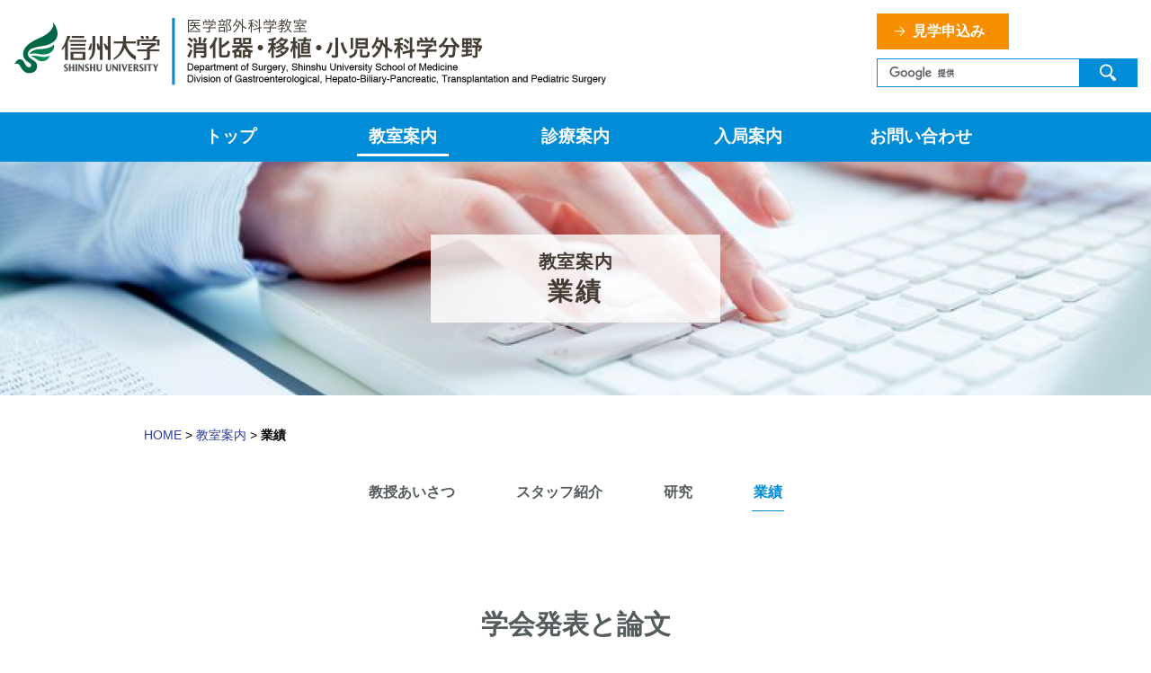

--- FILE ---
content_type: text/html; charset=UTF-8
request_url: https://shinshu-surgery.jp/digestive/about/publications.php?y=2018
body_size: 5848
content:

<!DOCTYPE html>
<html dir="ltr" lang="ja">
	<head>
		<meta charset="UTF-8">
		<meta name="viewport" content="width=device-width">
		<meta name="format-detection" content="telephone=no">
        		<title>業績 - 教室案内 - 信州大学 医学部外科学教室 消化器・移植・小児外科学分野</title>
                        		<link rel="stylesheet" href="https://shinshu-surgery.jp/digestive/css/reset.css?ver=20260118-2249" type="text/css" media="all">
		<link rel="stylesheet" href="https://shinshu-surgery.jp/digestive/css/common.css?ver=20260118-2249" type="text/css" media="all">
		<link rel="stylesheet" href="https://shinshu-surgery.jp/digestive/css/layout_pc.css?ver=20260118-2249" type="text/css" media="all">
		<link rel="stylesheet" href="https://shinshu-surgery.jp/digestive/css/layout_sp.css?ver=20260118-2249" type="text/css" media="screen">
		<link rel="stylesheet" href="https://shinshu-surgery.jp/digestive/css/layout_tablet.css?ver=20260118-2249" type="text/css" media="screen">
		<link rel="stylesheet" href="https://shinshu-surgery.jp/digestive/css/snippets.css?ver=20260118-2249" type="text/css" media="all">
		<link rel="stylesheet" href="https://shinshu-surgery.jp/digestive/css/page-about.css?ver=20260118-2249" type="text/css" media="all">
        
        <!--[if lt IE 9]>
			<script src="https://shinshu-surgery.jp/digestive/js/html5.js?ver=20260118-2249"></script>
			<script src="https://shinshu-surgery.jp/digestive/js/css3-mediaqueries.js?ver=20260118-2249"></script>
		<![endif]-->
		<script type="text/javascript" src="https://shinshu-surgery.jp/digestive/js/import.js?ver=20260118-2249"></script>
        
		        		<script type="text/javascript" src="https://shinshu-surgery.jp/digestive/js/tab_ajax.js?ver=210805?ver=20260118-2249" defer></script>
                
		                
		<link rel="icon" type="image/x-icon" href="https://shinshu-surgery.jp/digestive/favicon.ico">
		<link rel="apple-touch-icon" href="https://shinshu-surgery.jp/digestive/apple-touch-icon.png">
        <link rel='dns-prefetch' href='//s.w.org' />
		<script type="text/javascript">
			window._wpemojiSettings = {"baseUrl":"https:\/\/s.w.org\/images\/core\/emoji\/12.0.0-1\/72x72\/","ext":".png","svgUrl":"https:\/\/s.w.org\/images\/core\/emoji\/12.0.0-1\/svg\/","svgExt":".svg","source":{"concatemoji":"https:\/\/shinshu-surgery.jp\/digestive\/webcms\/wp-includes\/js\/wp-emoji-release.min.js?ver=5.3.2"}};
			!function(e,a,t){var r,n,o,i,p=a.createElement("canvas"),s=p.getContext&&p.getContext("2d");function c(e,t){var a=String.fromCharCode;s.clearRect(0,0,p.width,p.height),s.fillText(a.apply(this,e),0,0);var r=p.toDataURL();return s.clearRect(0,0,p.width,p.height),s.fillText(a.apply(this,t),0,0),r===p.toDataURL()}function l(e){if(!s||!s.fillText)return!1;switch(s.textBaseline="top",s.font="600 32px Arial",e){case"flag":return!c([127987,65039,8205,9895,65039],[127987,65039,8203,9895,65039])&&(!c([55356,56826,55356,56819],[55356,56826,8203,55356,56819])&&!c([55356,57332,56128,56423,56128,56418,56128,56421,56128,56430,56128,56423,56128,56447],[55356,57332,8203,56128,56423,8203,56128,56418,8203,56128,56421,8203,56128,56430,8203,56128,56423,8203,56128,56447]));case"emoji":return!c([55357,56424,55356,57342,8205,55358,56605,8205,55357,56424,55356,57340],[55357,56424,55356,57342,8203,55358,56605,8203,55357,56424,55356,57340])}return!1}function d(e){var t=a.createElement("script");t.src=e,t.defer=t.type="text/javascript",a.getElementsByTagName("head")[0].appendChild(t)}for(i=Array("flag","emoji"),t.supports={everything:!0,everythingExceptFlag:!0},o=0;o<i.length;o++)t.supports[i[o]]=l(i[o]),t.supports.everything=t.supports.everything&&t.supports[i[o]],"flag"!==i[o]&&(t.supports.everythingExceptFlag=t.supports.everythingExceptFlag&&t.supports[i[o]]);t.supports.everythingExceptFlag=t.supports.everythingExceptFlag&&!t.supports.flag,t.DOMReady=!1,t.readyCallback=function(){t.DOMReady=!0},t.supports.everything||(n=function(){t.readyCallback()},a.addEventListener?(a.addEventListener("DOMContentLoaded",n,!1),e.addEventListener("load",n,!1)):(e.attachEvent("onload",n),a.attachEvent("onreadystatechange",function(){"complete"===a.readyState&&t.readyCallback()})),(r=t.source||{}).concatemoji?d(r.concatemoji):r.wpemoji&&r.twemoji&&(d(r.twemoji),d(r.wpemoji)))}(window,document,window._wpemojiSettings);
		</script>
		<style type="text/css">
img.wp-smiley,
img.emoji {
	display: inline !important;
	border: none !important;
	box-shadow: none !important;
	height: 1em !important;
	width: 1em !important;
	margin: 0 .07em !important;
	vertical-align: -0.1em !important;
	background: none !important;
	padding: 0 !important;
}
</style>
	<link rel='stylesheet' id='wp-block-library-css'  href='https://shinshu-surgery.jp/digestive/webcms/wp-includes/css/dist/block-library/style.min.css?ver=5.3.2' type='text/css' media='all' />
<style id='wp-block-library-inline-css' type='text/css'>
.has-text-align-justify{text-align:justify;}
</style>
<link rel='stylesheet' id='wp-pagenavi-css'  href='https://shinshu-surgery.jp/digestive/webcms/wp-content/plugins/wp-pagenavi/pagenavi-css.css?ver=2.70' type='text/css' media='all' />
<link rel='stylesheet' id='jetpack_css-css'  href='https://shinshu-surgery.jp/digestive/webcms/wp-content/plugins/jetpack/css/jetpack.css?ver=8.2' type='text/css' media='all' />
<link rel='https://api.w.org/' href='https://shinshu-surgery.jp/digestive/wp-json/' />
<style type='text/css'>img#wpstats{display:none}</style>	</head>
    	<body id="about-publications" class="about about publications ">
    		<div id="top">
			<ul id="sp-menu" class="sp">
				<li id="toggle" class="menu">
                		<a href="#">
						<span class="icon"></span>
						<span class="text">メニュー</span>
					</a>
                </li>
				<li class="search">
                		<a href="#">
						<span class="icon"></span>
						<span class="text">検索</span>
					</a>
                </li>
				<li class="language ja">
                		<a href="#">
						<span class="icon"></span>
						<span class="text">JPN</span>
					</a>
                </li>
			</ul>
            <div id="sp-search-box" class="sp"></div>
		</div>
		<!-- /top -->
			<header id="header" class="container">
				<div class="container-inner clearfix">
                    	<div class="primary clearfix">
                        	<p class="h-logo">
                            	<a href="https://shinshu-surgery.jp/digestive/">
                                	<img src="https://shinshu-surgery.jp/digestive/images/common/h-logo.png" width="660" height="75" alt="信州大学 医学部外科学教室 消化器・移植・小児外科学分野" class="pc">
                                	<img src="https://shinshu-surgery.jp/digestive/images/common/h-logo_sp.png" width="146" height="46" alt="" class="sp">
                                </a>
                            </p><!-- h-logo -->
                        </div><!-- primary -->
                    	<div class="secondary clearfix">
                            <ul class="h-items clearfix">
                                <li class="h-app btn-type03">
                                    <a href="https://shinshu-surgery.jp/digestive/contact/app.php"><span class="inner">見学申込み</span></a>
                                </li><!-- h-app -->
                                <li class="h-language">
                                    <ul class="language-list clearfix">
                                        <li class="ja">
                                            <a href="#">日本語</a>
                                        </li>
                                        <li class="en">
                                            <a href="#">English</a>
                                        </li>
                                    </ul><!-- language-list -->
                                </li><!-- h-language -->
                            </ul><!-- h-items -->
                            <div class="h-search search-box clearfix">
                                <form action="https://shinshu-surgery.jp/digestive/search/" id="cse-search-box">
                                        <input type="hidden" name="cx" value="009822239587554046717:cn36p1nmkw9">
                                        <input type="hidden" name="ie" value="UTF-8">
                                        <input type="text" class="search-input" name="q" size="31" value="">
                                        <input type="image" name="sa" src="https://shinshu-surgery.jp/digestive/images/common/h-search-icon.png" class="search-btn" alt="検索" width="20" height="20">
                                </form>
                                <script type="text/javascript" src="//www.google.com/cse/brand?form=cse-search-box&lang=ja"></script>
                            </div>
                        </div><!-- secondary -->
				</div>
			</header>
			<!-- /header -->
		<div id="md-site">
			
			<div id="nav" class="container">
				<div class="container-inner">
                    <ul id="pc-nav" class="clearfix">
                        <li class="home"><a href="https://shinshu-surgery.jp/digestive/">トップ</a></li>
                        <li class="about"><a href="https://shinshu-surgery.jp/digestive/about/">教室案内</a></li>
                        <li class="treatment"><a href="https://shinshu-surgery.jp/digestive/treatment/">診療案内</a></li>
                        <li class="recruit"><a href="https://shinshu-surgery.jp/digestive/recruit/">入局案内</a></li>
                        <li class="contact"><a href="https://shinshu-surgery.jp/digestive/contact/">お問い合わせ</a></li>
                    </ul>
				</div>
			</div>
			<div id="title" class="container">
				<div class="container-inner">
                    
                	<div class="title-box">
                        <div class="inner">
                            							                            <p class="level01"><strong>教室案内</strong>
                            </p>
							                            							                            <h1 class="title">業績</h1>
							                        </div>
                    </div>
                    
				</div>
			</div>
			<!-- /title -->
						<div id="content" class="container">
				<div id="c-wrapper" class="clearfix">
                				    <div class="container-inner clearfix">
                                    	                	<div id="breadcrumb" class="section">
                        
                		                        
                    	<ol itemscope itemtype="http://schema.org/BreadcrumbList">
                        	
                        	<li itemprop="itemListElement" itemscope itemtype="http://schema.org/ListItem">
                            	<a itemscope itemtype="http://schema.org/Thing" itemprop="item" href="https://shinshu-surgery.jp/digestive/">
                                	<span itemprop="name">HOME</span>
                                </a> &gt;
                                <meta itemprop="position" content="1"../>
                            </li>
                        
                			                        	
                                                    	
                            <li itemprop="itemListElement" itemscope itemtype="http://schema.org/ListItem">
                            	<a itemscope itemtype="http://schema.org/Thing" itemprop="item" href="https://shinshu-surgery.jp/digestive/about/publications.php">
                                	<span itemprop="name">教室案内</span>
                                </a> &gt;
                                <meta itemprop="position" content="2"../>
                            </li>
                            
                                                        
                                                    	
                                                        
                            <li itemprop="itemListElement" itemscope itemtype="http://schema.org/ListItem" class="on">
                                <span itemscope itemtype="http://schema.org/Thing" itemprop="item">
                                    <span itemprop="name">業績</span>
                                </span>
                                <meta itemprop="position" content="3"../>
                            </li>
                            
                                                        
                                                        
                        </ol>
                        
                                                
                    </div><!-- breadcrumb -->
                    <div id="subnav" class="subnav-box section">
                <ul class="subnav-list clearfix">
                <li class="about-index">
                    <a href="https://shinshu-surgery.jp/digestive/about/">教授あいさつ</a>
                </li>
                <li class="about-staff">
                    <a href="https://shinshu-surgery.jp/digestive/about/staff/">スタッフ紹介</a>
                </li>
                <li class="about-research">
                    <a href="https://shinshu-surgery.jp/digestive/about/research.php">研究</a>
                </li>
                <li class="about-publications">
                    <a href="https://shinshu-surgery.jp/digestive/about/publications.php">業績</a>
                </li>
            </ul><!-- subnav-list -->
        </div><!-- subnav -->                       
                       

                        
                        <section id="publications-nav" class="pnav-wrapper section">
                            <h2 class="titles title-level01">
                                <span class="inner">学会発表と論文</span>
                            </h2>
							<div class="pnav-box" tab="5">
								<ul class="pnav-list clearfix">
																		<li class="y2025" y="2025">
										<a href="../about/publications.php?y=2025">2025年</a>
									</li>
																		<li class="y2024" y="2024">
										<a href="../about/publications.php?y=2024">2024年</a>
									</li>
																		<li class="y2023" y="2023">
										<a href="../about/publications.php?y=2023">2023年</a>
									</li>
																		<li class="y2022" y="2022">
										<a href="../about/publications.php?y=2022">2022年</a>
									</li>
																		<li class="y2021" y="2021">
										<a href="../about/publications.php?y=2021">2021年</a>
									</li>
																	</ul><!-- pnav-list -->
							</div><!-- pnav-box -->
                        </section><!-- publications-nav -->
                        
                        <section id="publications-content" class="publications-content section">
                                                    </section><!-- publications-content -->
                        
                        
                        
				    </div><!-- container-inner -->
                                        
				</div><!-- c-wrapper -->
			</div><!-- /content -->
			<div id="footer" class="container">
				<div class="container-inner clearfix">
                        <div class="f-sign clearfix">
                            <div class="f-names">
                                <p class="f-name clearfix">
                                    <a href="https://shinshu-surgery.jp/digestive/">
                                        <span class="unlogo">
                                            <img src="https://shinshu-surgery.jp/digestive/images/common/f-logo.png" width="164" height="58" alt="信州大学">
                                        </span> 
                                        <span class="text-box">
                                            <span class="group">医学部外科学教室</span> 
                                            <span class="text">消化器・移植・小児外科学分野</span>
                                        </span>
                                    </a>
                                </p>
                                <p class="f-address">
                                    <span class="f-place">〒390-8621 長野県松本市旭3-1-1 <br class="sp">信州大学医学部附属病院</span>
                                    <span class="f-tel">TEL <span class="tellink" data-number="0263-35-4600">0263-35-4600</span></span> 
									<span class="f-gmaplink"><a href="https://goo.gl/maps/1AwDrtk3zA2jErBq8" target="_blank"><span class="inner">GoogleMapを見る</span></a></span>
                                </p>
                            </div><!-- f-names -->
                            <div class="f-hotline hotline-box type_f">
                                <ul class="hotline-list">
                                    <li class="emergency">
                                        <p class="labels"><span class="types">緊急時</span> <span class="outlines">医師専用</span></p>
                                        <div class="tels clearfix">
                                            <div class="tellink" data-number="070-2793-7598">
                                                <div class="image-box">
                                                    <p class="image ta-c">
                                                        <img src="https://shinshu-surgery.jp/digestive/images/common/hotline-emergency-icon.png" width="60" height="60" alt="24h">
                                                    </p>
                                                </div>
                                                <div class="text-box">
                                                    <p class="text">24時間ホットライン</p>
                                                    <p class="num"><img src="https://shinshu-surgery.jp/digestive/images/common/hotline-emergency-tel.png" width="203" height="22" alt="070-2793-7598"></p>
                                                </div>
                                            </div>
                                        </div>
                                    </li><!-- emergency -->
                                    <li class="general">
                                        <p class="labels"><span class="types">通常時</span> <span class="outlines">外来予約センター</span></p>
                                        <div class="tels clearfix">
                                            <div class="tellink" data-number="0263-37-3500">
                                                <div class="image-box">
                                                    <p class="image ta-c">
                                                        <img src="https://shinshu-surgery.jp/digestive/images/common/hotline-general-icon.png" width="35" height="43" alt="TEL">
                                                    </p>
                                                </div>
                                                <div class="text-box">
                                                    <p class="num"><img src="https://shinshu-surgery.jp/digestive/images/common/hotline-general-tel.png" width="186" height="22" alt="0263-37-3500"></p>
                                                    <p class="times">受付時間　平日9:00 ～ 17:00</p>
                                                    <p class="fax">FAX 0263-37-3472</p>
                                                </div>
                                            </div>
                                        </div>
                                    </li><!-- general -->
                                </ul><!-- hotline-list -->
                            </div><!-- f-hotline -->
                            <div class="f-nav clearfix">
                                <ul class="fnav-list">
                                    <li class="home">
                                        <a href="https://shinshu-surgery.jp/digestive/">トップ</a>
                                    </li>
                                    <li class="about">
                                        <a href="https://shinshu-surgery.jp/digestive/about/">教室案内</a>
                                        <ul class="child">
                                            <li class="about-index">
                                                <a href="https://shinshu-surgery.jp/digestive/about/">教授あいさつ</a>
                                            </li>
                                            <li class="about-staff">
                                                <a href="https://shinshu-surgery.jp/digestive/about/staff/">スタッフ紹介</a>
                                            </li>
                                            <li class="about-research">
                                                <a href="https://shinshu-surgery.jp/digestive/about/research.php">研究</a>
                                            </li>
                                            <li class="about-publications">
                                                <a href="https://shinshu-surgery.jp/digestive/about/publications.php">業績</a>
                                            </li>
                                        </ul>
                                    </li>
                                </ul>
                                <ul class="fnav-list">
                                    <li class="treatment">
                                        <a href="https://shinshu-surgery.jp/digestive/treatment/">診療案内</a>
                                        <ul class="child">
                                            <li class="treatment-digestive">
                                                <a href="https://shinshu-surgery.jp/digestive/treatment/digestive/">消化管疾患</a>
                                            </li>
                                            <li class="treatment-hbp">
                                                <a href="https://shinshu-surgery.jp/digestive/treatment/hbp/">肝胆膵疾患</a>
                                            </li>
                                            <li class="treatment-translate">
                                                <a href="https://shinshu-surgery.jp/digestive/treatment/translate/">移植医療</a>
                                            </li>
                                            <li class="treatment-growth">
                                                <a href="https://shinshu-surgery.jp/digestive/treatment/growth/">小児・成育医療</a>
                                            </li>
                                            <li class="treatment-hernia">
                                                <a href="https://shinshu-surgery.jp/digestive/treatment/hernia/">ヘルニア</a>
                                            </li>
                                            <li class="treatment-obesity">
                                                <a href="https://shinshu-surgery.jp/digestive/treatment/obesity/">肥満症</a>
                                            </li>
                                        </ul>
                                    </li>
                                </ul>
                                <ul class="fnav-list">
                                    <li class="recruit">
                                        <a href="https://shinshu-surgery.jp/digestive/recruit/">入局案内</a>
                                        <ul class="child">
                                            <li class="recruit-program">
                                                <a href="https://shinshu-surgery.jp/digestive/recruit/program.php">専門研修<br class="pc">プログラム</a>
                                            </li>
                                            <li class="recruit-faq">
                                                <a href="https://shinshu-surgery.jp/digestive/recruit/faq.php">専門研修Q&amp;A</a>
                                            </li>
                                            <li class="recruit-voice">
                                                <a href="https://shinshu-surgery.jp/digestive/recruit/voice.php">先輩の声</a>
                                            </li>
                                            <li class="recruit-relation">
                                                <a href="https://shinshu-surgery.jp/digestive/recruit/relation.php">関連病院</a>
                                            </li>
                                        </ul>
                                    </li>
                                </ul>
                                <ul class="fnav-list">
                                    <li class="contact">
                                        <a href="https://shinshu-surgery.jp/digestive/contact/">お問い合わせ</a>
                                        <ul class="child">
                                            <li class="contact-trans_c">
                                                <a href="https://shinshu-surgery.jp/digestive/contact/trans_c.php">移植に関する<br class="pc">お問い合わせ</a>
                                            </li>
                                            <li class="contact-app">
                                                <a href="https://shinshu-surgery.jp/digestive/contact/app.php">病院見学・<br class="pc">手術見学の<br class="pc">お申込み</a>
                                            </li>
                                        </ul>
                                    </li>
                                </ul>
                            </div><!-- f-nav -->
                        </div><!-- f-sign -->
                        <div class="f-btns">
                            <ul class="fbtns-list clearfix">
                                <li class="un">
                                    <a href="https://www.shinshu-u.ac.jp/" target="_blank"><img src="https://shinshu-surgery.jp/digestive/images/common/f-btn-un.png" width="140" height="45" alt="信州大学"></a>
                                </li>
                                <li class="unhp">
                                    <a href="https://wwwhp.md.shinshu-u.ac.jp/" target="_blank"><img src="https://shinshu-surgery.jp/digestive/images/common/f-btn-unhp.png" width="240" height="45" alt="信州大学医学部附属病院"></a>
                                </li>
                                <!-- 210903 -->
                                <li class="jot">
                                    <a href="https://www.jotnw.or.jp/" target="_blank"><img src="https://shinshu-surgery.jp/digestive/images/common/f-btn-jot.png" width="243" height="45" alt="（公社）日本臓器移植ネットワーク"></a>
                                </li>
                                <!-- 210903 -->
                            </ul><!-- fbanners-list -->
                        </div><!-- f-banners -->
					<div class="f-bottom">
                    	<p class="copyright">Copyright &copy; All rights reserved.</p>
                    </div><!-- f-bottom -->
				</div>
			</div>
			<!-- /footer -->
		</div>
		<!-- /md-site -->
        
		<div id="md-nav" class="sp">
			<ul id="sp-nav" class="clearfix">
                <li class="home">
                    <a href="https://shinshu-surgery.jp/digestive/">トップ</a>
                </li>
                <li class="about">
                    <a href="https://shinshu-surgery.jp/digestive/about/">教室案内</a>
                    <ul class="child">
                        <li class="about-index">
                            <a href="https://shinshu-surgery.jp/digestive/about/">教授あいさつ</a>
                        </li>
                        <li class="about-staff">
                            <a href="https://shinshu-surgery.jp/digestive/about/staff/">スタッフ紹介</a>
                        </li>
                        <li class="about-research">
                            <a href="https://shinshu-surgery.jp/digestive/about/research.php">研究</a>
                        </li>
                        <li class="about-publications">
                            <a href="https://shinshu-surgery.jp/digestive/about/publications.php">業績</a>
                        </li>
                    </ul>
                </li>
                <li class="treatment">
                    <a href="https://shinshu-surgery.jp/digestive/treatment/">診療案内</a>
                    <ul class="child">
                        <li class="treatment-digestive">
                            <a href="https://shinshu-surgery.jp/digestive/treatment/digestive/">消化管疾患</a>
                            <ul class="child digestive">
                                <li class="digestive-cancer_eso">
                                    <a href="https://shinshu-surgery.jp/digestive/treatment/digestive/cancer_eso.php">食道がん</a>
                                </li>
                                <li class="digestive-cancer_stomach">
                                    <a href="https://shinshu-surgery.jp/digestive/treatment/digestive/cancer_stomach.php">胃がん</a>
                                </li>
                                <li class="digestive-cancer_colorectal">
                                    <a href="https://shinshu-surgery.jp/digestive/treatment/digestive/cancer_colorectal.php">大腸がん</a>
                                </li>
                                <li class="digestive-inflam_bowel">
                                    <a href="https://shinshu-surgery.jp/digestive/treatment/digestive/inflam_bowel.php">炎症性腸疾患</a>
                                </li>
                            </ul>
                        </li>
                        <li class="treatment-hbp">
                            <a href="https://shinshu-surgery.jp/digestive/treatment/hbp/">肝胆膵疾患</a>
                            <ul class="child hbp">
                                <li class="hbp-cancer_liver">
                                    <a href="https://shinshu-surgery.jp/digestive/treatment/hbp/cancer_liver.php">肝がん</a>
                                </li>
                                <li class="hbp-cancer_bileduct">
                                    <a href="https://shinshu-surgery.jp/digestive/treatment/hbp/cancer_bileduct.php">胆管がん</a>
                                </li>
                                <li class="hbp-cancer_panc">
                                    <a href="https://shinshu-surgery.jp/digestive/treatment/hbp/cancer_panc.php">膵がん</a>
                                </li>
                                <li class="hbp-cancer_genome">
                                    <a href="https://shinshu-surgery.jp/digestive/treatment/hbp/cancer_genome.php">がんゲノム医療</a>
                                </li>
                            </ul>
                        </li>
                        <li class="treatment-translate">
                            <a href="https://shinshu-surgery.jp/digestive/treatment/translate/">移植医療</a>
                            <ul class="child translate">
                                <li class="translate-t_liver">
                                    <a href="https://shinshu-surgery.jp/digestive/treatment/translate/t_liver.php">肝移植</a>
                                </li>
                                <li class="translate-t_lslet">
                                    <a href="https://shinshu-surgery.jp/digestive/treatment/translate/t_lslet.php">膵島移植</a>
                                </li>
                            </ul>
                        </li>
                        <li class="treatment-growth">
                            <a href="https://shinshu-surgery.jp/digestive/treatment/growth/">小児・成育医療</a>
                        </li>
                        <li class="treatment-hernia">
                            <a href="https://shinshu-surgery.jp/digestive/treatment/hernia/">ヘルニア</a>
                        </li>
                        <li class="treatment-obesity">
                            <a href="https://shinshu-surgery.jp/digestive/treatment/obesity/">肥満症</a>
                        </li>
                    </ul>
                </li>
                <li class="recruit">
                    <a href="https://shinshu-surgery.jp/digestive/recruit/">入局案内</a>
                    <ul class="child">
                        <li class="recruit-program">
                            <a href="https://shinshu-surgery.jp/digestive/recruit/program.php">専門研修プログラム</a>
                        </li>
                        <li class="recruit-faq">
                            <a href="https://shinshu-surgery.jp/digestive/recruit/faq.php">専門研修Q&amp;A</a>
                        </li>
                        <li class="recruit-voice">
                            <a href="https://shinshu-surgery.jp/digestive/recruit/voice.php">先輩の声</a>
                        </li>
                        <li class="recruit-relation">
                            <a href="https://shinshu-surgery.jp/digestive/recruit/relation.php">関連病院</a>
                        </li>
                    </ul>
                </li>
                <li class="contact">
                    <a href="https://shinshu-surgery.jp/digestive/contact/">お問い合わせ</a>
                    <ul class="child">
                        <li class="contact-trans_c">
                            <a href="https://shinshu-surgery.jp/digestive/contact/trans_c.php">移植に関するお問い合わせ</a>
                        </li>
                        <li class="contact-app">
                            <a href="https://shinshu-surgery.jp/digestive/contact/app.php">病院見学・手術見学のお申込み</a>
                        </li>
                    </ul>
                </li>
			</ul>
		</div><!-- /md-nav -->
        <div id="bottoms" class="container">
            <div class="bottoms-box">
                <ul class="bottoms-list clearfix">
                    <li class="app">
                        <a href="https://shinshu-surgery.jp/digestive/contact/app.php">
                            <span class="inner">見学申込み</span>
                        </a>
                    </li><!-- app -->
                    <li class="telrv">
                        <a href="tel:0263-37-3500">
                            <span class="titles">外来予約センター</span>
                            <span class="image">
                                <img src="https://shinshu-surgery.jp/digestive/images/common/bottoms-tel.png" width="144" height="16" alt="0263-37-3500">
                            </span>
                        </a>
                    </li><!-- telrv -->
                </ul><!-- bottoms-list -->
            </div><!-- bottoms-box -->
            <div class="pagetop">
                <a href="#top">
                    <img src="https://shinshu-surgery.jp/digestive/images/common/pagetop.png" width="16" height="16" alt="ページトップへ戻る">
                </a>
            </div><!-- pagetop -->
        </div><!-- bottoms --><script type='text/javascript' src='https://shinshu-surgery.jp/digestive/webcms/wp-includes/js/wp-embed.min.js?ver=5.3.2'></script>
	</body>
</html>

--- FILE ---
content_type: text/html; charset=UTF-8
request_url: https://shinshu-surgery.jp/digestive/module/publications/publications-content.php
body_size: 2044
content:

                            <div class="publications-box y2018">
                                <div id="cat-literary" class="publications-cat literary section-s inlink">
                                    <h3 class="titles title-level03">著書</h3>
                                    <ul class="publications-list">
                                        <li>
                                            <p class="titles">【成人鼠径部ヘルニア2018】 鼠径部切開法　メッシュプラグ法</p>
                                            <div class="text-box">
                                                                                                <div class="text">横山 隆秀, 本山 博章, 宮川 眞一</div>
                                                                                                                                                <div class="others">消化器外科　2018年3月号　成人鼠径部ヘルニア2018，へるす出版，東京，293-301，2018.</div>
                                                                                            </div>
                                        </li>
                                    </ul><!-- publications-list -->
                                </div><!-- publications-cat -->
                                <div id="cat-publ_en" class="publications-cat publ_en section-s inlink">
                                    <h3 class="titles title-level03">英文論文</h3>
                                    <ul class="publications-list">
                                        <li>
                                            <p class="titles">A case of laparoscopic high anterior resection of rectosigmoid colon cancer associated with a horseshoe kidney using preoperative 3D-CT angiography.</p>
                                            <div class="text-box">
                                                                                                <div class="text">Kubo N, Furusawa N, Imai S, Terada M.</div>
                                                                                                                                                <div class="others">Surg Case Rep, 4:66, 2018.</div>
                                                                                            </div>
                                        </li>
                                        <li>
                                            <p class="titles">Fascin1 suppresses RIG-I-like receptor signaling and interferon-beta production by associating with IkappaB kinase (IKK) in colon cancer.</p>
                                            <div class="text-box">
                                                                                                <div class="text">Matsumura T, Hida S, Kitazawa M, Fujii C, Kobayashi A, Takeoka M, Taniguchi S, Miyagawa S.</div>
                                                                                                                                                <div class="others">J Biol Chem, 293:6326-6336, 2018.</div>
                                                                                            </div>
                                        </li>
                                        <li>
                                            <p class="titles">Treatment with specific soluble factors promotes the functional maturation of transcription factor-mediated, pancreatic transdifferentiated cells.</p>
                                            <div class="text-box">
                                                                                                <div class="text">Motoyama H, Kobayashi A, Yokoyama T, Shimizu A, Sakai H, Notake T, Fukushima K, Miyagawa SI.</div>
                                                                                                                                                <div class="others">PLoS One. 2018 May 16;13（5）:e0197175.</div>
                                                                                            </div>
                                        </li>
                                        <li>
                                            <p class="titles">A Comparative Immunohistochemical Study of Anal Canal Epithelium in Humans and Swine, Focusing on the Anal Transitional Zone Epithelium and the Anal Glands.</p>
                                            <div class="text-box">
                                                                                                <div class="text">Muranaka F, Nakajima T, Iwaya M, Ishii K, Higuchi K, Ogiwara N, Miyagawa S, Ota H.</div>
                                                                                                                                                <div class="others">Anat Rec (Hoboken), 301:796-805, 2018.</div>
                                                                                            </div>
                                        </li>
                                        <li>
                                            <p class="titles">High incidence of other primary malignancies in patients with synchronous multiple gastric cancers &#8220;a multi-center retrospective cohort study&#8221;.</p>
                                            <div class="text-box">
                                                                                                <div class="text">Takeuchi D, Koide N, Suzuki A, Shimizu F, Koyama Y, Ehara T, Yamamoto Y, Koyama M, Nakamura S, Kitazawa M, Miyagawa Y, Miyagawa S.</div>
                                                                                                                                                <div class="others">Oncotarget, 9:20605-20616, 2018.</div>
                                                                                            </div>
                                        </li>
                                        <li>
                                            <p class="titles">Survival pathway of cholangiocarcinoma via AKT/mTOR signaling to escape RAF/MEK/ERK pathway inhibition by sorafenib.</p>
                                            <div class="text-box">
                                                                                                <div class="text">Yokoi K, Kobayashi A, Motoyama H, Kitazawa M, Shimizu A, Notake T, Yokoyama T, Matsumura T, Takeoka M, Miyagawa SI.</div>
                                                                                                                                                <div class="others">Oncol Rep. 2018 Feb;39（2）:843-850. Epub 2017 Dec 13.</div>
                                                                                            </div>
                                        </li>
                                    </ul><!-- publications-list -->
                                </div><!-- publications-cat -->
                                <div id="cat-publ_ja" class="publications-cat publ_ja section-s inlink">
                                    <h3 class="titles title-level03">和文論文</h3>
                                    <ul class="publications-list">
                                        <li>
                                            <p class="titles">術前診断に造影MRIが有用であった胆囊粘液癌の1例</p>
                                            <div class="text-box">
                                                                                                <div class="text">増尾 仁志, 小林 聡, 横山 隆秀, 清水 明, 本山 博章, 野竹 剛, 北川 敬之, 上原 剛, 山田 哲, 宮川 眞一</div>
                                                                                                                                                <div class="others">日本消化器外科学会雑誌，51(6):423-430，2018.</div>
                                                                                            </div>
                                        </li>
                                        <li>
                                            <p class="titles">帝王切開の術後瘢痕部に生じた腹壁子宮内膜症の2例</p>
                                            <div class="text-box">
                                                                                                <div class="text">島田 奈緒, 飯沼 伸佳, 北川 敬之, 秋田 眞吾, 三輪 史郎</div>
                                                                                                                                                <div class="others">信州医学雑誌，66:51-56，2018.</div>
                                                                                            </div>
                                        </li>
                                    </ul><!-- publications-list -->
                                </div><!-- publications-cat -->
                                <div id="cat-presentation" class="publications-cat presentation section-s inlink">
                                    <h3 class="titles title-level03">学会発表</h3>
                                    <ul class="publications-list">
                                        <li>
                                            <p class="titles">高齢者腹部救急　治療の問題点 高齢者急性虫垂炎の検討</p>
                                            <div class="text-box">
                                                                                                <div class="text"><p>久保 直樹, 古澤 徳彦, 今井 紳一郎</p>
<p>第54回日本腹部救急医学会総会　2018/3/8-3/9 東京</p></div>
                                                                                                                                            </div>
                                        </li>
                                        <li>
                                            <p class="titles">閉鎖孔ヘルニアに対するエコーガイド下非観血的整復</p>
                                            <div class="text-box">
                                                                                                <div class="text"><p>今井 紳一郎, 古澤 徳彦, 久保 直樹</p>
<p>第54回日本腹部救急医学会総会　2018/3/8-3/9 東京</p></div>
                                                                                                                                            </div>
                                        </li>
                                    </ul><!-- publications-list -->
                                </div><!-- publications-cat -->
                            </div><!-- publications-box -->




--- FILE ---
content_type: text/css
request_url: https://shinshu-surgery.jp/digestive/css/layout_pc.css?ver=20260118-2249
body_size: 2464
content:
@media print, all and (min-width: 641px) {

body {
	font-size: 100%; /* 16pt */
	color: #000000;
	background: #ffffff;
	line-height:1.75;
	word-wrap:break-word;
}

a,
span,
img{
	transition-duration:0.3s;
	-webkit-transition-duration:0.3s;
	-moz-transition-duration:0.3s;
	-o-transition-duration:0.3s;
	-ms-transition-duration:0.3s;
}

a, a:link, a:visited {
	color: #008cd6;
	text-decoration:none;
}

a:hover {
	color: #008cd6 ;
	text-decoration:underline;
}

.container {
	width: 100%;
    min-width: 1024px;
}

.container-inner {
	width: 960px;
	margin: 0 auto;
}

.pc-anchor {
	margin-top: -80px!Important;
	padding-top: 80px!Important;
}

img{
    max-width: 100%;
    height: auto;
}

	



/* HEADER */

#header {
    height: 125px;
	margin:0;
}

#header .container-inner {
    padding: 15px 0;
    width: 100%;
    min-width: 960px;
    max-width: 1280px;
}

#header .primary{
    float: left;
    padding-top: 5px;
    max-width: 680px;
}
#header .primary .h-logo{
    margin-bottom: 0;
    margin-left: 15px;
    text-align: center;
}
#header .h-logo a:hover {
	text-decoration:none;
	filter:alpha(opacity=60); /* IE 6,7*/
	-ms-filter: "alpha(opacity=60)"; /* IE 8,9 */
	-moz-opacity:0.6; /* FF , Netscape */
	-khtml-opacity: 0.6; /* Safari 1.x */
	opacity:0.6;
	zoom:1; /*IE*/
}
#header .secondary{
    float: right;
    width: 290px;
    margin-right: 15px;
}
#header .h-items .h-app{
    display: inline-block;
    vertical-align: middle;
    margin-right: 10px;
}
#header .h-items .h-app a{
    display: inline-block;
    padding: 6px 27px 6px 20px;
    color: #ffffff;
    font-weight: bold;
    text-align: center;
    text-decoration: none;
    background-color: #f78f00;
}
#header .h-items .h-app a .inner{
    display: inline-block;
    padding-left: 20px;
    background-image: url(../images/common/anchor-type01_w.png);
    background-position: 0 center;
    background-repeat: no-repeat;
    background-size: 12px auto;
}
#header .h-items .h-app a:hover{
	text-decoration:none;
	filter:alpha(opacity=60); /* IE 6,7*/
	-ms-filter: "alpha(opacity=60)"; /* IE 8,9 */
	-moz-opacity:0.6; /* FF , Netscape */
	-khtml-opacity: 0.6; /* Safari 1.x */
	opacity:0.6;
	zoom:1; /*IE*/
}
#header .h-items .h-language{
    /*
    display: inline-block;
    vertical-align: middle;
    */
    display: none;
}
#header .h-items .h-language .language-list{
    margin-bottom: 0;
}
#header .h-items .h-language .language-list > li{
    display: inline-block;
    vertical-align: middle;
    margin-right: 5px;
    padding-right: 5px;
    position: relative;
    border-right: 1px solid #5e5d5c;
}
#header .h-items .h-language .language-list > li:last-child{
    margin-right: 0;
    padding-right: 0;
    border-right: none;
}

#header .search-box{
	width:290px;
	padding:0;
	margin-bottom: 10px;
}
#header .search-box form{
	vertical-align:middle;
	background-color:#FFF;
    border: 1px solid #008cd6;
    text-align: right;
}

#header .search-box form .search-input{
    display: inline-block;
    vertical-align: middle;
    width: 206px !important;
	padding: 0 5px !important;
	line-height:1.0;
	border:none !important;
}
#header .search-box form .search-btn{
    display: inline-block;
    vertical-align: middle;
    width: 20px;
    padding: 5px 22px 5px;
    background-color: #008cd6;
}
#header .search-box form .search-btn:hover{
	text-decoration:none;
	filter:alpha(opacity=60); /* IE 6,7*/
	-ms-filter: "alpha(opacity=60)"; /* IE 8,9 */
	-moz-opacity:0.6; /* FF , Netscape */
	-khtml-opacity: 0.6; /* Safari 1.x */
	opacity:0.6;
	zoom:1; /*IE*/
}
	




/* NAV */

#nav{
	margin: 0;
	letter-spacing:-.4em;
    background-color: #008cd6;
}
#nav .container-inner{
	height:55px;
	position:relative;
	z-index:3;
}
#nav #pc-nav{
	height:55px;
    text-align: center;
	position:relative;
}
#nav #pc-nav > li{
	display:inline-block;
	vertical-align:middle;
    width: 20%;
	height:55px;
	letter-spacing:normal;
	position:relative;
}

#nav #pc-nav > li > a{
	display:block;
	padding:10px 0;
	color:#ffffff;
    font-size: 118.75%;
	font-weight:bold;
	text-align:center;
	text-decoration:none;
    position: relative;
    background-color: #008cd6;
}
#nav #pc-nav > li > a:after{
    content: "";
    display: block;
    position: absolute;
    right: 0;
    bottom: 4px;
    left: 0;
    margin: auto;
    width: 102px;
    height: 3px;
    background-color: transparent;
}
#nav #pc-nav > li > a:hover:after,
#nav #pc-nav > li.on > a:after{
    background-color: #ffffff;
}



/* FOOTER */

#footer {
	color: #ffffff;
	background-color:#008cd6;
}

#footer .container-inner {
	padding: 40px 0;
}

#footer a{
	color: #ffffff;
}

#footer .f-sign{
    margin-bottom: 30px;
}

#footer .f-names{
    float: left;
    width: 560px;
    margin-bottom: 30px;
}
#footer .f-hotline{
    float: right;
    width: 330px;
}
#footer .f-nav{
    float: left;
    width: 600px;
}

#footer .f-name{
	display:block;
	margin-bottom: 0;
}
#footer .f-name a{
    display: block;
	font-weight:bold;
	text-decoration:none;
}
#footer .f-name a .unlogo{
    display: inline-block;
    vertical-align: middle;
    margin-right: 20px;
}
#footer .f-name a .text-box{
    display: inline-block;
    vertical-align: middle;
    line-height: 1.6;
}
#footer .f-name a .text-box .group{
    display: block;
    font-size: 93.75%;
}
#footer .f-name a .text-box .text{
    display: block;
    font-size: 125%;
}
#footer .f-name a:hover {
	filter:alpha(opacity=60); /* IE 6,7*/
	-ms-filter: "alpha(opacity=60)"; /* IE 8,9 */
	-moz-opacity:0.6; /* FF , Netscape */
	-khtml-opacity: 0.6; /* Safari 1.x */
	opacity:0.6;
	zoom:1; /*IE*/
}
#footer .f-address{
	margin-bottom: 5px;
}
#footer .f-address .f-place{
    display: block;
    margin-bottom: 5px;
}
#footer .f-address .f-tel,
#footer .f-address .f-fax{
    display: inline-block;
    vertical-align: middle;
    margin-right: 14px;
}
#footer .f-address .f-gmaplink{
    display: inline-block;
    vertical-align: middle;
}
#footer .f-address .f-gmaplink a{
	display:inline-block;
	padding:2px 5px;
	text-decoration:none;
	border:1px solid #ffffff;
}
#footer .f-address .f-gmaplink a .inner{
	display:inline-block;
	padding: 0 12px 0 25px;
    background-image: url(../images/common/anchor-type01_w.png);
    background-position: 0 8px;
    background-repeat: no-repeat;
    background-size: 12px auto;
}
#footer .f-address .f-gmaplink a:hover{
	background-color: rgba(255,255,255,0.2);
}
#footer .f-hotline{
    padding-top: 10px;
}
#footer .f-nav{
    letter-spacing: -.4em;
}
#footer .f-nav .fnav-list{
	display:inline-block;
    vertical-align: top;
    margin-right: 10px;
    letter-spacing: normal;
}
#footer .f-nav .fnav-list > li{
    margin-bottom: 2px;
}
#footer .f-nav .fnav-list > li > a{
    display: inline-block;
    padding-right: 4px;
    padding-left: 16px;
    text-decoration: none;
    background-image: url(../images/common/listmark-type01_w.png);
    background-position: 0 8px;
    background-repeat: no-repeat;
    background-size: 11px auto;
    border-bottom: 1px solid transparent;
}
#footer .f-nav .fnav-list > li > a:hover{
    border-bottom-color: #ffffff;
}
#footer .f-nav .fnav-list > li > ul{
    margin-left: 16px;
}
#footer .f-nav .fnav-list > li > ul > li{
    margin-bottom: 2px;
}
#footer .f-nav .fnav-list > li > ul > li > a{
    display: inline-block;
    padding-right: 4px;
    padding-left: 16px;
    text-decoration: none;
    background-image: url(../images/common/listmark-disc_w.png);
    background-position: 6px 12px;
    background-repeat: no-repeat;
    background-size: 3px auto;
    border-bottom: 1px solid transparent;
}
#footer .f-nav .fnav-list > li > ul > li > a:hover{
    border-bottom-color: #ffffff;
}
#footer .f-btns .fbtns-list{
    text-align: center;
    letter-spacing: -.4em;
}
#footer .f-btns .fbtns-list > li{
	display:inline-block;
    margin: 0 9px;
	padding:0;
	line-height:0;
    letter-spacing: normal;
}
#footer .f-btns a:hover{
	filter:alpha(opacity=60); /* IE 6,7*/
	-ms-filter: "alpha(opacity=60)"; /* IE 8,9 */
	-moz-opacity:0.6; /* FF , Netscape */
	-khtml-opacity: 0.6; /* Safari 1.x */
	opacity:0.6;
	zoom:1; /*IE*/
}
#footer .copyright {
	margin: 0;
	padding:10px 0;
	font-size:85.7142%;
	text-align:center;
}



/* NAVIGATION */

#toggle {
	display: none;
}

.fixed {
	position: fixed;
	left: 0;
	right: 0;
	width: 100%;
	top: -40px;
	box-shadow: 0 2px 2px rgba(0,0,0,0.2);
	z-index: 9999;
}



/* TITLE */

#title {
	margin:0 0 30px 0;
    width: auto;
	height:260px;
	background-image: url(../images/common/title-bg.jpg);
	background-repeat: no-repeat;
	background-position: center center;
	background-size: cover;
}

#title .container-inner {
    display: table;
	padding:0;
    width: 100%;
	height:260px;
}

#title .title-box {
    display: table-cell;
    vertical-align: middle;
    text-align: center;
    width: 100%;
	height:100%;
}
#title .inner {
	display:inline-block;
    min-width: 272px;
	padding: 20px 25px;
	background-color: rgba(255,255,255,0.8);
}

#title .level01 {
	margin-bottom:10px;
	color:#433d33;
	font-size:125%;
	font-weight:bold;
    letter-spacing: 0.5pt;
	line-height:1.0;
}
#title .level01 strong{
    font-weight: bold;
}

#title .title {
	margin-bottom:0;
	color:#433d33;
	font-size:175%;
	font-weight:bold;
    letter-spacing: 2.0pt;
	line-height:1.0;
}


/* CONTENT */

#content .container-inner {
}

#breadcrumb{
    margin-bottom: 30px;
}

#breadcrumb li{
	display:inline-block;
	vertical-align:middle;
	font-size:85.7142%;
}
#breadcrumb li a{
	color:#2a3b99;
}
#breadcrumb li.on{
	color:#000000;
	font-weight:bold;
}

#main{
	float: left;
	width: 710px;
}

#side{
	float: right;
	width: 200px;
}

.section {
	margin-bottom: 80px;
}

.section-s {
	margin-bottom: 50px;
}

.section-ss {
	margin-bottom: 20px;
}

.pagetop {
	position:fixed;
	bottom:10px;
	right: 27px;
    display: table;
    width: 46px;
    height: 46px;
	text-align: right;
	margin: 0;
	z-index:5000;
}
.pagetop a {
	display:table-cell;
    vertical-align: middle;
    width: 100%;
    height: 100%;
    text-align: center;
	line-height:0;
    background-color: rgba(0,140,214,0.8);
    border-radius: 50%;
    overflow: hidden;
    box-shadow:0px 0px 5px 3px #ffffff;
}

.pagetop a:hover {
	text-decoration:none;
	filter:alpha(opacity=60); /* IE 6,7*/
	-ms-filter: "alpha(opacity=60)"; /* IE 8,9 */
	-moz-opacity:0.6; /* FF , Netscape */
	-khtml-opacity: 0.6; /* Safari 1.x */
	opacity:0.6;
	zoom:1; /*IE*/
}

.pagetop a img {
}

.inlink{
	margin-top:-70px;
	padding-top:70px;
}


/* SUBNAV */
.subnav-box{
    margin-bottom: 100px;
    position: relative;
}
.subnav-box .subnav-list{
    letter-spacing: -.4em;
    text-align: center;
}
.subnav-box .subnav-list > li{
    display: inline-block;
    vertical-align: middle;
    margin: 0 32px;
    letter-spacing: normal;
}
.subnav-box .subnav-list > li > a{
    display: inline-block;
    padding: 6px 2px;
    color: #545c5e;
    font-weight: bold;
    text-decoration: none;
    position: relative;
    border-bottom: 1px solid transparent;
}
.subnav-box .subnav-list > li > a:hover,
.subnav-box .subnav-list > li.on > a{
    color: #008cd6;
    border-bottom-color: #008cd6;
}
.subnav-box .subnav-list > li[parent="true"].on > a:after{
    content: "";
    display: block;
    position: absolute;
    right: 0;
    bottom: -30px;
    left: 0;
    margin: auto;
    width: 0;
    height: 0;
    border-top: 20px solid transparent;
    border-right: 7px solid transparent;
    border-bottom: 20px solid #edf4f8;
    border-left: 7px solid transparent;
}
    
.subnav-box .subnav-childlist{
    display: inline-block;
    position: absolute;
    top: 66px;
    right: 0;
    left: 0;
    margin: auto;
    padding: 10px 25px;
    letter-spacing: -.4em;
    text-align: center;
    background-color: #edf4f8;
}
.subnav-box .subnav-childlist > li{
    display: inline-block;
    vertical-align: middle;
    margin: 0 20px;
    letter-spacing: normal;
}
.subnav-box .subnav-childlist > li > a{
    display: inline-block;
    padding-left: 20px;
    color: #545c5e;
    font-weight: bold;
    text-decoration: none;
    background-image: url(../images/common/anchor-type01_bk.png);
    background-position: 0 6px;
    background-repeat: no-repeat;
    background-size: 12px auto;
}
.subnav-box .subnav-childlist > li > a:hover,
.subnav-box .subnav-childlist > li.on > a{
    color: #008cd6;
    background-image: url(../images/common/anchor-type01.png);
}


/* BOTTOMS */

#bottoms{
    display: none;
}


}

--- FILE ---
content_type: text/css
request_url: https://shinshu-surgery.jp/digestive/css/layout_sp.css?ver=20260118-2249
body_size: 3173
content:
@media only screen and (max-width: 640px) {

body {
	font-size: 100%; /* 16pt */
	color: #000000;
	background: #ffffff;
	line-height:1.75;
	word-wrap:break-word;
}

a,
span,
img{
	transition-duration:0.3s;
	-webkit-transition-duration:0.3s;
	-moz-transition-duration:0.3s;
	-o-transition-duration:0.3s;
	-ms-transition-duration:0.3s;
}

a, a:link, a:visited {
	color: #008cd6;
}

a:hover {
	color: #008cd6;
}

body {
	font-size: 14px;
}

#top {
	position: relative;
}

#md-site {
	padding-top: 60px !important;
	padding-bottom: 50px !important;
    overflow-x: hidden;
}

.container-inner {
	width: auto;
}



/* HEADER */


#header{
	position:fixed;
	top:0;
	left:0;
	width:100%;
	height:60px;
	background-color:rgba(255,255,255,0.82);
    border-bottom: 1px solid #008cd6;
	z-index:3000;
	box-shadow: 0px 4px 4px -4px #666666;
	-webkit-box-shadow: 0px 4px 4px -4px #666666;
	-moz-box-shadow: 0px 4px 4px -4px #666666;
}

#header .container-inner {
	padding:10px 110px 10px 15px;
}

#header .primary{
}
#header .h-logo {
	display:block;
	margin:0;
	line-height:0;
}
#header .h-logo a {
	display:inline-block;
	text-decoration:none;
}
#header .h-logo a:hover,
#header .h-logo a:active {
	filter:alpha(opacity=60); /* IE 6,7*/
	-ms-filter: "alpha(opacity=60)"; /* IE 8,9 */
	-moz-opacity:0.6; /* FF , Netscape */
	-khtml-opacity: 0.6; /* Safari 1.x */
	opacity:0.6;
	zoom:1; /*IE*/
}
#header .h-logo a img {
	width: auto;
	max-height: 40px;
}

#header .secondary{
	display:none;
}



/* FOOTER */

#footer {
	color: #ffffff;
	background-color:#008cd6;
}

#footer .container-inner {
	padding: 40px 20px 20px;
}

#footer a{
	color: #ffffff;
}

#footer .f-sign{
    margin-bottom: 30px;
}

#footer .f-names{
    margin-bottom: 30px;
}
#footer .f-hotline{
    margin-bottom: 30px;
}
#footer .f-nav{
    margin-bottom: 30px;
}

#footer .f-name{
	display:block;
	margin-bottom: 15px;
}
#footer .f-name a{
    display: block;
	font-weight:bold;
    text-align: center;
	text-decoration:none;
}
#footer .f-name a .unlogo{
    display: block;
}
#footer .f-name a .text-box{
    line-height: 1.6;
}
#footer .f-name a .text-box .group{
    display: block;
    font-size: 93.75%;
}
#footer .f-name a .text-box .text{
    display: block;
    font-size: 125%;
}
#footer .f-name a:hover {
	filter:alpha(opacity=60); /* IE 6,7*/
	-ms-filter: "alpha(opacity=60)"; /* IE 8,9 */
	-moz-opacity:0.6; /* FF , Netscape */
	-khtml-opacity: 0.6; /* Safari 1.x */
	opacity:0.6;
	zoom:1; /*IE*/
}
#footer .f-address{
	margin-bottom: 5px;
    text-align: center;
}
#footer .f-address .f-place{
    display: block;
    margin-bottom: 15px;
}
#footer .f-address .f-tel{
    display: block;
    margin-bottom: 15px;
}
#footer .f-address .f-gmaplink{
    display: block;
}
#footer .f-address .f-gmaplink a{
	display:inline-block;
	padding:2px 5px;
	text-decoration:none;
	border:1px solid #ffffff;
}
#footer .f-address .f-gmaplink a .inner{
	display:inline-block;
	padding: 0 12px 0 25px;
    background-image: url(../images/common/anchor-type01_w.png);
    background-position: 0 8px;
    background-repeat: no-repeat;
    background-size: 12px auto;
}
#footer .f-address .f-gmaplink a:hover{
	background-color: rgba(255,255,255,0.2);
}
#footer .f-nav{
}
#footer .f-nav .fnav-list{
    margin-bottom: 20px;
}
#footer .f-nav .fnav-list > li{
    margin-bottom: 2px;
}
#footer .f-nav .fnav-list > li > a{
    display: inline-block;
    padding-right: 4px;
    padding-left: 16px;
    text-decoration: none;
    background-image: url(../images/common/listmark-type01_w.png);
    background-position: 0 8px;
    background-repeat: no-repeat;
    background-size: 11px auto;
    border-bottom: 1px solid transparent;
}
#footer .f-nav .fnav-list > li > a:hover{
    border-bottom-color: #ffffff;
}
#footer .f-nav .fnav-list > li > ul{
    margin-left: 16px;
}
#footer .f-nav .fnav-list > li > ul > li{
    margin-bottom: 2px;
    display: inline-block;
    vertical-align: top;
    min-width: 45%;
}
#footer .f-nav .fnav-list > li > ul > li > a{
    display: inline-block;
    padding-right: 4px;
    padding-left: 16px;
    text-decoration: none;
    background-image: url(../images/common/listmark-disc_w.png);
    background-position: 6px 12px;
    background-repeat: no-repeat;
    background-size: 3px auto;
    border-bottom: 1px solid transparent;
}
#footer .f-nav .fnav-list > li > ul > li > a:hover{
    border-bottom-color: #ffffff;
}
#footer .f-btns .fbtns-list{
    text-align: center;
    letter-spacing: -.4em;
}
#footer .f-btns .fbtns-list > li{
	display:inline-block;
    margin: 0 9px;
	padding:0;
	line-height:0;
    letter-spacing: normal;
}
#footer .f-btns a:hover{
	filter:alpha(opacity=60); /* IE 6,7*/
	-ms-filter: "alpha(opacity=60)"; /* IE 8,9 */
	-moz-opacity:0.6; /* FF , Netscape */
	-khtml-opacity: 0.6; /* Safari 1.x */
	opacity:0.6;
	zoom:1; /*IE*/
}
#footer .copyright {
	margin: 0;
	padding:10px 0;
	font-size:85.7142%;
	text-align:center;
}






/* NAVIGATION */

#nav{
    display: none;
}

#sp-menu {
	position: fixed;
	top: 0;
	right: 0;
	z-index: 3500;
	margin-bottom:0;
}

#sp-menu a {
}

#sp-menu .menu,
#sp-menu .search,
#sp-menu .language {
	float: right;
	width: 45px;
	height: 60px;
}

#sp-menu .language {
    display: none;
}

#sp-menu .menu a,
#sp-menu .search a,
#sp-menu .language a {
	display: block;
	width: 100%;
	height: 100%;
	position:relative;
}

	#sp-menu .menu a .icon{
		display: block;
		position: absolute;
		top:35%;
		left:0;
		right:0;
		margin:auto;
		width: 20px;
		height: 3px;
		background: #008cd6;
		transition: .2s;
	}
	#sp-menu .menu a .icon:before,
	#sp-menu .menu a .icon:after{
		display: block;
		content: "";
		position: absolute;
		top: 35%;
		left: 0;
		right:0;
		margin:auto;
		width: 20px;
		height: 3px;
		background: #008cd6;
		transition: .3s;
	}
	#sp-menu .menu a .icon:before{
		margin-top: -8px;
	}
	#sp-menu .menu a .icon:after{
		margin-top: 6px;
	}
	#sp-menu .menu a.close .icon{
		background: transparent;
	}
	#sp-menu .menu a.close .icon:before{
		margin-top: 0;
		background: #5e5d5c;
		transform: rotate(-45deg);
		-webkit-transform: rotate(-45deg);
	}
	#sp-menu .menu a.close .icon:after{
		margin-top: 0;
		background: #5e5d5c;
		transform: rotate(-135deg);
		-webkit-transform: rotate(-135deg);
	}

	#sp-menu .menu a .text,
	#sp-menu .search a .text,
	#sp-menu .language a .text{
		display: block;
		position: absolute;
		bottom:10%;
		left:0;
		right:0;
		margin:auto;
		color:#5e5d5c;
		font-size:0.64em;
		font-weight:bold;
		text-align:center;
	}
    
	#sp-menu .search a .icon{
		display: block;
        width: 100%;
        height: 20px;
		position: absolute;
		top:20%;
		left:0;
		right:0;
		margin:auto;
        text-align: center;
        background-image: url(../images/common/search_sp.png);
        background-position: center center;
        background-repeat: no-repeat;
        background-size: auto 20px;
    }
	#sp-menu .language a .icon{
		display: block;
        width: 100%;
        height: 20px;
		position: absolute;
		top:20%;
		left:0;
		right:0;
		margin:auto;
        text-align: center;
        background-image: url(../images/common/language_sp_ja.png);
        background-position: center center;
        background-repeat: no-repeat;
        background-size: auto 15px;
    }



#md-nav {
	position:fixed;
	top:0;
	right:0;
	bottom:0;
	left:0;
	overflow:auto;
	margin:auto;
	z-index:2000;
	display:none;
    padding-top: 65px;
	background-color:rgba(255,255,255,0.8);
}

#sp-nav {
	margin: 30px 30px 60px;
}
#sp-nav > li{
    margin-bottom: 15px;
}
#sp-nav > li > a,
#sp-nav > li > span.parent {
    display: block;
    padding: 10px 18px 10px 30px;
	line-height: 1.4;
    color: #ffffff;
    text-align: left;
    font-size: 114.2857%;
    text-decoration: none;
    background-color: #49aee3;
    background-image: url(../images/common/anchor-type01_w.png);
    background-position: 10px 16px;
    background-repeat: no-repeat;
    background-size: 12px auto;
}
#sp-nav > li.on > a,
#sp-nav > li.on > span.parent,
#sp-nav > li > a:hover,
#sp-nav > li > span.parent:hover,
#sp-nav > li > a:active,
#sp-nav > li > span.parent:active {
    background-color: #008cd6;
}
#sp-nav li span.parent {
    position: relative;
	cursor: pointer;
}
#sp-nav li span.parent:before,
#sp-nav li span.parent:after{
    content: "";
    display: block;
    width: 15px;
    height: 2px;
    position: absolute;
    top: 0;
    right:10px;
    bottom: 0;
    margin:auto;
    
	transition-duration:0.3s;
	-webkit-transition-duration:0.3s;
	-moz-transition-duration:0.3s;
	-o-transition-duration:0.3s;
	-ms-transition-duration:0.3s;
}
#sp-nav > li > span.parent:before,
#sp-nav > li > span.parent:after{
    width: 20px;
    background-color: #ffffff;
}
#sp-nav li span.parent:after{
    transform: rotate(-90deg);
    -webkit-transform: rotate(-90deg);
}
#sp-nav li span.parent.on:after{
    transform: rotate(0deg);
    -webkit-transform: rotate(0deg);
}
#sp-nav li span.parent.on:before{
    background-color: transparent;
}
#sp-nav li ul {
    margin-top: 6px;
    margin-bottom: 20px;
    padding-left: 20px;
}
#sp-nav > li > ul > li a,
#sp-nav > li > ul > li span.parent {
    display: block;
    padding: 4px 8px 4px 18px;
    color: #203b4f;
    font-weight: bold;
    text-decoration: none;
    background-image: url(../images/common/anchor-type01_bk.png);
    background-position: 0 10px;
    background-repeat: no-repeat;
    background-size: 12px auto;
}

#sp-nav > li > ul li.on > a,
#sp-nav > li > ul li a:hover,
#sp-nav > li > ul li span.parent:hover,
#sp-nav > li > ul li a:active,
#sp-nav > li > ul li span.parent:active,
#sp-nav > li > ul li.on > a {
    color: #008cd6;
    background-image: url(../images/common/anchor-type01.png);
}

#sp-nav > li > ul > li span.parent:before,
#sp-nav > li > ul > li span.parent:after {
    background-color: #203b4f;
}


#sp-search-box {
    display: none;
    position: fixed;
    top: 60px;
    right: 0;
    width: 100%;
    height: 44px;
    overflow: hidden;
    padding: 10px;
	background-color:#008cd6;
	box-shadow: 0px 9px 9px -10px #666;
	-webkit-box-shadow: 0px 9px 9px -10px #666;
	-moz-box-shadow: 0px 9px 9px -10px #666;
    z-index: 4000;
}


.search-box{
}
.search-box form{
	vertical-align:middle;
    text-align: center;
}

.search-box form .search-input{
    display: inline-block;
    vertical-align: middle;
    width: 72.4%;
    width: calc( 100% - 60px );
    width: -webkit-calc( 100% - 60px );
	padding: 5px 10px !important;
	line-height:1.0;
	border:none !important;
}
.search-box form .search-btn{
    display: inline-block;
    vertical-align: middle;
    width: 20px;
    margin: 0 12px;
    background-color: #008cd6;
}
.search-box form .search-btn:hover{
	text-decoration:none;
	filter:alpha(opacity=60); /* IE 6,7*/
	-ms-filter: "alpha(opacity=60)"; /* IE 8,9 */
	-moz-opacity:0.6; /* FF , Netscape */
	-khtml-opacity: 0.6; /* Safari 1.x */
	opacity:0.6;
	zoom:1; /*IE*/
}










/* TITLE */

#title {
	margin-bottom:0;
	height:130px;
	background-image: url(../images/common/title-bg.jpg);
	background-repeat: no-repeat;
	background-position: center center;
	background-size: cover;
}

#title .container-inner {
    display: table;
    width: 100%;
	height:130px;
	padding:0;
}

#title .title-box {
    display: table-cell;
    vertical-align: middle;
    width: 100%;
	height: 100%;
    text-align: center;
}

#title .inner {
	display:inline-block;
	padding: 15px;
	background-color: rgba(255,255,255,0.8);
}

#title .level01 {
	margin-bottom: 10px;
	color:#433d33;
	font-size:87.5%;
	font-weight:bold;
    letter-spacing: 0.5pt;
	line-height:1.0;
}
#title .level01 strong{
    font-weight: bold;
}

#title .title {
	margin-bottom:0;
	color:#433d33;
	font-size:125%;
	font-weight:bold;
    letter-spacing: 2.0pt;
	line-height:1.0;
}


/* CONTENT */

#content {
	margin-bottom:10px;
}

#content .container-inner {
	padding: 10px;
}

#breadcrumb li{
	display:inline-block;
	vertical-align:middle;
	font-size:85.7142%;
}
#breadcrumb li a{
	color:#2a3b99;
}
#breadcrumb li.on{
	color:#000000;
	font-weight:bold;
}

#c-wrapper {
}

#main {
	margin-bottom:50px;
}

#side {
	padding:10px;
}

#content #side #snav {
	padding:0 10px;
}

.section {
	margin-bottom: 50px;
}

.section-s {
	margin-bottom: 30px;
}

.section-ss {
	margin-bottom: 20px;
}

.pagetop {
	position:fixed;
	bottom:27px;
	right:10px;
    display: table;
    width: 46px;
    height: 46px;
	text-align: right;
	margin: 0;
	z-index:5001;
}
.pagetop a {
	display:table-cell;
    vertical-align: middle;
    width: 100%;
    height: 100%;
    text-align: center;
	line-height:0;
    background-color: rgba(0,140,214,0.8);
    border-radius: 50%;
    overflow: hidden;
    box-shadow:0px 0px 5px 3px #ffffff;
}

.pagetop a:hover {
	text-decoration:none;
	filter:alpha(opacity=60); /* IE 6,7*/
	-ms-filter: "alpha(opacity=60)"; /* IE 8,9 */
	-moz-opacity:0.6; /* FF , Netscape */
	-khtml-opacity: 0.6; /* Safari 1.x */
	opacity:0.6;
	zoom:1; /*IE*/
}

.inlink{
	margin-top:-65px;
	padding-top:65px;
}


/* SUBNAV */
.subnav-box{
    position: relative;
}
.subnav-box .subnav-list{
    display: -webkit-flex;
    display: flex;
    -webkit-justify-content: flex-start;
    justify-content: flex-start;
    -webkit-flex-wrap: wrap;
    flex-wrap: wrap;
    text-align: center;
    margin: 0 -10px 20px;
    border-top: 1px solid #d6d6d6;
}
.subnav-box .subnav-list > li{
     -webkit-flex-grow: 1;
    flex-grow: 1;
    width: 50%;
    margin: 0;
    border-bottom: 1px solid #d6d6d6;
    padding: 6px 10px;
}
.subnav-box .subnav-list > li:nth-child(odd){
    border-right: 1px solid #d6d6d6;
}
.subnav-box .subnav-list > li > a{
    display: inline-block;
    padding: 6px 2px;
    color: #545c5e;
    font-weight: bold;
    text-decoration: none;
    position: relative;
    border-bottom: 1px solid transparent;
}
.subnav-box .subnav-list > li > a:hover,
.subnav-box .subnav-list > li.on > a{
    color: #008cd6;
    border-bottom-color: #008cd6;
}
    
.subnav-box .subnav-childlist{
    margin: 0 -10px 20px;
    padding: 15px 15px 10px;
    letter-spacing: -.4em;
    background-color: #edf4f8;
}
.subnav-box .subnav-childlist > li{
    display: inline-block;
    vertical-align: top;
    margin-right: 20px;
    margin-bottom: 8px;
    letter-spacing: normal;
}
.subnav-box .subnav-childlist > li:last-child{
    margin-right: 0;
}
.subnav-box .subnav-childlist > li > a{
    display: inline-block;
    padding-left: 20px;
    color: #545c5e;
    font-weight: bold;
    text-decoration: none;
    background-image: url(../images/common/anchor-type01_bk.png);
    background-position: 0 6px;
    background-repeat: no-repeat;
    background-size: 12px auto;
}
.subnav-box .subnav-childlist > li > a:hover,
.subnav-box .subnav-childlist > li.on > a{
    color: #008cd6;
    background-image: url(../images/common/anchor-type01.png);
}


/* BOTTOMS */

#bottoms{
	position:fixed;
	z-index:5000;
    bottom: 0;
    left: 0;
    width: 100%;
    height: 50px;
    background-color: rgba(255,255,255,0.8);
    
	box-shadow: 0px -4px 4px -4px rgba(0,0,0,0.2);
	-webkit-box-shadow: 0px -4px 4px -4px rgba(0,0,0,0.2);
	-moz-box-shadow: 0px -4px 4px -4px rgba(0,0,0,0.2);
}
#bottoms .bottoms-list{
    display: -webkit-flex;
    display: flex;
    -webkit-justify-content: flex-start;
    justify-content: flex-start;
    width: 100%;
    height: 50px;
}
#bottoms .telrv{
    -webkit-flex-basis: 60.625%;
    flex-basis: 60.625%;
    width: 60.625%;
    height: 50px;
    display: table;
}
#bottoms .telrv > a{
    display: table-cell;
    vertical-align: middle;
    padding: 0 10px;
    color: #008cd6;
    text-decoration: none;
}
#bottoms .telrv > a .titles{
    display: block;
    margin-bottom: 0;
    color: #008cd6;
    font-size: 75%;
    font-weight: bold;
}
#bottoms .telrv > a .image{
    display: block;
    margin-bottom: 0;
    line-height: 1.3;
}
#bottoms .app{
    -webkit-flex-basis: 39.375%;
    flex-basis: 39.375%;
    width: 39.375%;
    height: 50px;
    display: table;
}
#bottoms .app > a{
    display: table-cell;
    vertical-align: middle;
    width: 100%;
    color: #ffffff;
    line-height: 1.3;
    letter-spacing: 0.5pt;
    text-align: center;
}
#bottoms .telrv > a{
    background-color: #d3e7f7;
}
#bottoms .app > a{
    background-color: #f78f00;
}
#bottoms .app a .inner {
    display: inline-block;
    padding-left: 20px;
    background-image: url(../images/common/anchor-type01_w.png);
    background-position: 0 center;
    background-repeat: no-repeat;
    background-size: auto 12px;
}





}


--- FILE ---
content_type: text/css
request_url: https://shinshu-surgery.jp/digestive/css/layout_tablet.css?ver=20260118-2249
body_size: 6
content:
@media all and (min-width: 641px) and (max-width: 1024px) and (max-device-width: 1024px) {

	.container,
	.tbl {
		width: 1024px;
	}

}


--- FILE ---
content_type: text/css
request_url: https://shinshu-surgery.jp/digestive/css/snippets.css?ver=20260118-2249
body_size: 14850
content:
@media print, all and (min-width: 641px) {






/* COMMON */

/* ANCHOR */

#content a[target="_blank"]:after{
    content: "";
    display: inline-block;
    vertical-align: middle;
    width: 20px;
    height: 28px;
    margin-left: 10px;
    background-image: url(../images/common/anchor-blank.png);
    background-position: center center;
    background-repeat: no-repeat;
    background-size: 18px auto;
}

#content a[href*=".pdf"]:after{
    content: "";
    display: inline-block;
    vertical-align: middle;
    width: 20px;
    height: 28px;
    margin-left: 10px;
    background-image: url(../images/common/anchor-pdf.png);
    background-position: center center;
    background-repeat: no-repeat;
    background-size: 20px auto;
}

#content a[href*=".doc"]:after,
#content a[href*=".docx"]:after{
    content: "";
    display: inline-block;
    vertical-align: middle;
    width: 20px;
    height: 28px;
    margin-left: 10px;
    background-image: url(../images/common/anchor-word.png);
    background-position: center center;
    background-repeat: no-repeat;
    background-size: 20px auto;
}

#content a[href*=".xls"]:after,
#content a[href*=".xlsx"]:after{
    content: "";
    display: inline-block;
    vertical-align: middle;
    width: 20px;
    height: 28px;
    margin-left: 10px;
    background-image: url(../images/common/anchor-excel.png);
    background-position: center center;
    background-repeat: no-repeat;
    background-size: 20px auto;
}

.anchor-type01 a{
    display: inline-block;
    padding-left: 16px;
    background-image: url(../images/common/anchor-type01.png);
    background-position: 0 8px;
    background-repeat: no-repeat;
    background-size: 12px auto;
}
.anchor-type01.type_w a{
    background-image: url(../images/common/anchor-type01_w.png);
}
.anchor-type01.type_bk a{
    background-image: url(../images/common/anchor-type01_bk.png);
}
.anchor-type01.type_vt a{
    background-image: url(../images/common/anchor-type01_vt.png);
}
.anchor-type01.type_vt02 a{
    background-image: url(../images/common/anchor-type01_vt02.png);
}
.anchor-type01.type_rf a{
    background-image: url(../images/common/anchor-type01_rf.png);
}

/* BTN */

.btn-type01 a{
    display: inline-block;
    padding: 10px 18px;
    color: #ffffff;
    text-decoration: none !important;
    
    /* Permalink - use to edit and share this gradient: https://colorzilla.com/gradient-editor/#49aee4+0,008cd6+100 */
    background: #49aee4; /* Old browsers */
    background: -moz-linear-gradient(left, #49aee4 0%, #008cd6 100%); /* FF3.6-15 */
    background: -webkit-linear-gradient(left, #49aee4 0%,#008cd6 100%); /* Chrome10-25,Safari5.1-6 */
    background: linear-gradient(to right, #49aee4 0%,#008cd6 100%); /* W3C, IE10+, FF16+, Chrome26+, Opera12+, Safari7+ */
    filter: progid:DXImageTransform.Microsoft.gradient( startColorstr='#49aee4', endColorstr='#008cd6',GradientType=1 ); /* IE6-9 */
}
.btn-type01 a .inner{
    display: inline-block;
    padding-left: 22px;
    background-image: url(../images/common/anchor-type01_w.png);
    background-position: 0 8px;
    background-repeat: no-repeat;
    background-size: 12px auto;
}
.btn-type01 a:hover{
    /* Permalink - use to edit and share this gradient: https://colorzilla.com/gradient-editor/#49aee4+0,008cd6+100 */
    background: #008cd6; /* Old browsers */
    background: -moz-linear-gradient(left, #008cd6 0%, #49aee4 100%); /* FF3.6-15 */
    background: -webkit-linear-gradient(left, #008cd6 0%,#49aee4 100%); /* Chrome10-25,Safari5.1-6 */
    background: linear-gradient(to right, #008cd6 0%,#49aee4 100%); /* W3C, IE10+, FF16+, Chrome26+, Opera12+, Safari7+ */
    filter: progid:DXImageTransform.Microsoft.gradient( startColorstr='#008cd6', endColorstr='#49aee4',GradientType=1 ); /* IE6-9 */
}
.btn-type01.type_l a{
    font-size: 162.5%;
}
.btn-type01.type_l a .inner{
    padding-left: 47px;
    padding-right: 20px;
    background-position: 0 14px;
    background-repeat: no-repeat;
    background-size: 16px auto;
}
.btn-type01 a[target="_blank"]:after{
    background-image: url(../images/common/anchor-blank_w.png) !important;
}

.btn-type02 a{
    display: inline-block;
    padding: 6px 18px;
    color: #008cd6;
    text-decoration: none !important;
    background-color: #ffffff;
    border: 1px solid #008cd6;
}
.btn-type02 a .inner{
    display: inline-block;
}
.btn-type02 a .inner:before{
    content: "";
    display: inline-block;
    vertical-align: middle;
    width: 12px;
    height: 12px;
    margin-right: 20px;
    background-image: url(../images/common/anchor-type01.png);
    background-position: center center;
    background-repeat: no-repeat;
    background-size: 12px auto;
}
.btn-type02.type_vt a .inner:before{
    background-image: url(../images/common/anchor-type01_vt.png);
}
.btn-type02 a:hover,
.btn-type02.type_vt.on a{
    background-color: #f4f9fd;
}
.btn-type02.type_vt.on a .inner:before{
    -webkit-transform: rotate(180deg);
    -moz-transform: rotate(180deg);
    -o-transform: rotate(180deg);
    -ms-transform: rotate(180deg);
    transform: rotate(180deg);
}
.btn-type02.type_rf a .inner:before{
    background-image: url(../images/common/anchor-type01_rf.png);
}



/* listmark */
.listmark-disc > li{
    padding-left: 16px;
    background-image: url(../images/common/listmark-disc.png);
    background-position: 6px 12px;
    background-repeat: no-repeat;
    background-size: 3px auto;
    border-bottom: 1px solid transparent;
}
.listmark-disc.type_bk > li{
    background-image: url(../images/common/listmark-disc_bk.png);
}
.listmark-disc.type_w > li{
    background-image: url(../images/common/listmark-disc_w.png);
}

.listmark-type01 > li{
    padding-left: 18px;
    background-image: url(../images/common/listmark-type01.png);
    background-position: 0 8px;
    background-repeat: no-repeat;
    background-size: 12px auto;
}
.listmark-type01.type_w > li{
    background-image: url(../images/common/listmark-type01_w.png);
    background-size: 11px auto;
}
.listmark-type01.type_lbl > li{
    background-image: url(../images/common/listmark-type01_lbl.png);
}
.listmark-type01.type_gr > li{
    background-image: url(../images/common/listmark-type01_gr.png);
}
.listmark-type01.type_dbl > li{
    background-image: url(../images/common/listmark-type01_dbl.png);
}

.listmark-temp > li{
	margin-left:1em;
}
.listmark-temp > li span.mark{
	margin-left:-1em;
}

.listmark-temp02 > li{
	margin-left:2em;
}
.listmark-temp02 > li span.mark{
	margin-left:-2em;
}

.listmark-temp03 > li{
    padding-left: 3em;
    position: relative;
}
.listmark-temp03 > li span.mark{
    position: absolute;
    top: 0;
    left: 0;
}

.listmark-decimal > li{
	list-style:decimal;
	margin-left:20px;
	margin-bottom:5px;
}
.listmark-indent > li {
    padding-left: 1em;
    text-indent: -1em;
}

.listmark-num{
    counter-reset: my-counter;
    padding: 0;
}
.listmark-num > li{
    padding-left: 30px;
}
.listmark-num > li:before {
    content: counter(my-counter);
    counter-increment: my-counter;
    background-color: #008cd6;
    display: block;
    float: left;
    margin-top:3px;
    color: #ffffff;
    font-size: 80%;
    font-weight: bold;
    letter-spacing: -0.5pt;
    text-indent: -0.5pt;
    line-height: 20px;
    margin-left: -30px;
    text-align: center;
    height: 20px;
    width: 20px;
    border-radius: 50%;
}
.listmark-num > li:after{
    content: "";
    display: block;
    height: 0;
    font-size: 0;
    clear: both;
}
.listmark-num.type02 > li:before {
    background-color: #f4f9fd;
    color: #008cd6;
    border: 1px solid #008cd6;
}
.listmark-num.type03 > li:before {
    background-color: #ffffff;
    color: #008cd6;
    border: 1px solid #008cd6;
}
.listmark-num.type_l > li{
    padding-left: 40px;
}
.listmark-num.type_l > li:before {
    line-height: 30px;
    margin-left: -40px;
    height: 30px;
    width: 30px;
    font-size: 106.25%;
}
.listmark-parallel > dt{
    clear: both;
    float: left;
}
.listmark-parallel > dd.count05{
    margin-left: 5em;
}
.listmark-parallel > dd.count06{
    margin-left: 6em;
}
.listmark-parallel > dd.count07{
    margin-left: 7em;
}
.listmark-parallel > dd.count08{
    margin-left: 8em;
}
.listmark-parallel > dd.count09{
    margin-left: 9em;
}
.listmark-parallel > dd.count10{
    margin-left: 10em;
}
.listmark-parallel > dd.count11{
    margin-left: 11em;
}
.listmark-parallel > dd.count12{
    margin-left: 12em;
}
.listmark-parallel > dd.count13{
    margin-left: 13em;
}
.listmark-parallel > dd.count14{
    margin-left: 14em;
}
.listmark-parallel > dd.count15{
    margin-left: 15em;
}
.listmark-check > li{
    min-height: 26px;
    margin-bottom: 10px;
    padding-left: 36px;
    color: #008cd6;
    font-size: 125%;
    font-weight: bold;
    background-image: url(../images/common/title-check.png);
    background-position: 0 4px;
    background-repeat: no-repeat;
    background-size: 26px auto;
}


/* title-level */

.title-level01{
    margin-bottom: 45px;
    text-align: center;
}
.title-level01 .inner{
    display: inline-block;
    color: #545c5e;
    font-size: 187.5%;
    font-weight: bold;
    border-bottom: 3px solid #ffc43f;
}
.title-level01.ls{
    text-indent: 12pt;
    letter-spacing: 12pt;
}
.title-level01.ls02{
    text-indent: 4pt;
    letter-spacing: 4pt;
}

.title-level02{
    margin-bottom: 20px;
    color: #426d9c;
    font-size: 137.5%;
    font-weight: bold;
}
.title-level02 .small{
    font-size: 81.8%;
}
.title-level02.type_s{
    font-size: 112.5%;
}
.title-level02 .small02{
    font-size: 88.88%;
}

.title-level03{
    margin-bottom: 10px;
    color: #008cd6;
    font-size: 125%;
    font-weight: bold;
}
.title-level03.type_s{
    font-size: 106.25%;
}
.title-level03.type_bk{
    color: #545c5e;
}

.title-check{
    min-height: 26px;
    margin-bottom: 10px;
    padding-left: 36px;
    color: #008cd6;
    font-size: 125%;
    font-weight: bold;
    background-image: url(../images/common/title-check.png);
    background-position: 0 4px;
    background-repeat: no-repeat;
    background-size: 26px auto;
}


/* box */

.bd-box{
    padding: 20px 35px 10px;
    border: 1px solid #008cd6;
}
.w-box{
    padding: 20px 35px 10px;
    background-color: #ffffff;
}
.box-type01{
    padding: 20px 35px 10px;
    background-color: #edf4f8;
}
	.box-type01.upward{
		position: relative;
	}
	.box-type01.upward:before{
		content: "";
		display: block;
		position: absolute;
		top: -26px;
		right: 0;
		left: 0;
		margin: auto;
		width: 0;
		height: 0;
		border-top: 13px solid transparent;
		border-right: 10px solid transparent;
		border-bottom: 13px solid #edf4f8;
		border-left: 10px solid transparent;
	}
.box-type02{
    padding: 20px 35px 10px;
    background-color: #f4f4f4;
}
.box-type01.boxsh,
.box-type02.boxsh{
    box-shadow:0px 0px 10px 3px #eeeeee;
}

        


.tri-box > .box01{
	float:left;
	width:300px;
	margin-right:30px;
}
.tri-box > .box02{
	float:left;
	width:300px;
}
.tri-box > .box03{
	float:right;
	width:300px;
}
.tri-box > .image{
	margin-bottom:0;
	text-align:center;
}
#main .tri-box > .box01,
#main .tri-box > .box02,
#main .tri-box > .box03{
    width: 200px;
}

.half-box > .boxl{
	float:left;
	width:460px;
}
.half-box > .boxr{
	float:right;
	width:460px;
}
.half-box .image{
	margin-bottom:0;
	text-align:center;
}
.half-box.type_s > .boxl,
.half-box.type_s > .boxr{
	width: 400px;
}
.half-box.type_l > .boxl,
.half-box.type_l > .boxr{
	width: 470px;
}
#main .half-box > .boxl,
#main .half-box > .boxr{
    width: 310px;
}
.half-box.type_ss > .boxl,
.half-box.type_ss > .boxr{
	width: 220px;
}

.imgr-box > .text-box{
	float: left;
	width: 570px;
}
.imgr-box > .text{
    text-align: justify;
}
.imgr-box > .image-box{
	float: right;
	width: 360px;
}
.imgr-box .image{
	margin-bottom:0;
	text-align:center;
}
.imgl-box > .text-box{
	float:right;
	width:570px;
}
.imgl-box > .text{
    text-align:justify;
}
.imgl-box > .image{
	float:left;
	width:360px;
}
.imgl-box .image{
	margin-bottom:0;
	text-align:center;
}
    
.river-box > .boxr{
	float:right;
	padding-bottom:10px;
	padding-left:30px;
}

.river-box > .boxl{
	float:left;
	padding-right:30px;
	padding-bottom:10px;
}
    
    /* EDITOR */

.alignleft {
	float: left;
}
.alignright {
	float: right;
}
.aligncenter {
	display: block;
	margin-left: auto;
	margin-right: auto;
}
blockquote.alignleft,
img.alignleft {
	margin: 0px 24px 10px 0;
}
.wp-caption.alignleft {
	margin: 0 24px 10px 0;
}
blockquote.alignright,
img.alignright {
	margin: 0 0 10px 24px;
}
.wp-caption.alignright {
	margin: 10px 0 10px 24px;
}
blockquote.aligncenter,
img.aligncenter,
.wp-caption.aligncenter {
	margin-top: 10px;
	margin-bottom: 10px;
}
.content-article img{
	max-width:100%;
	height:auto;
}

   
    


    


/* table */

/* TYPE01 */
table.type01{
    border-top: 1px solid #000000;
}
table.type01 th,
table.type01 td{
    padding: 7px 20px;
    border-right: 1px solid #000000;
    border-bottom: 1px solid #000000;
}
table.type01 th[scope="col"]{
    background-color: #e9f3fb;
    text-align: center;
}
table.type01 th[scope="row"]{
    background-color: #f4f4f4;
}
table.type01 tr th:last-child,
table.type01 tr td:last-child{
    border-right: none;
}

/* TYPE02  �^�C�v2 */
table.type02{
    border-top: 1px solid #000000;
}
table.type02 th{
    padding: 7px 25px;
    background-color: #f4f4f4;
    border-bottom: 1px solid #000000;
}
table.type02 td{
    padding: 7px 30px;
    background-color: #ffffff;
    border-bottom: 1px solid #000000;
    border-left: 1px solid #000000;
}

/* TYPE02 type_block  �^�C�v2 */
table.type02.type_block{
    border: none;
}
table.type02.type_block th,
table.type02.type_block td{
    padding: 10px 25px;
    background-color: #f4f4f4;
    border: 1px solid #ffffff;
}
table.type02.type_block th{
    color: #416c9b;
}
table.type02.type_block th[scope="row"]{
    width: 160px;
}

/* TYPE03 �����J���� */
table.type03{
    border-top: 1px solid #000000;
}
table.type03 th,
table.type03 td{
    padding: 7px 30px;
    background-color: #ffffff;
    border-bottom: 1px solid #000000;
    border-left: 1px solid #000000;
}
table.type03 tr th:first-child,
table.type03 tr td:first-child{
    border-left: none;
}
table.type03 th,
table.type03 tr.total th,
table.type03 tr.total td{
    background-color: #f4f4f4;
    text-align: center;
}
table.type03 th.sub,
table.type03 td.sub{
    text-indent: 1em;
}
table.type03 th .small,
table.type03 td .small{
	font-size: 87.5%;
}
table.type03 th .small02,
table.type03 td .small02{
	font-size: 75%;
}

/* other */
table.t100p{
	width:100%;
}
table .tls{
	text-align:center;
	letter-spacing:1em;
	text-indent:1em;
}
table.alltc th,
table.alltc td{
	text-align:center;
}
table.equality{
    table-layout: fixed;
}
table.tdr td{
	text-align: right;
}
table.t_long th,
table.t_long td{
    padding-right: 45px;
    padding-left: 45px;
}
.tablec{
    margin-right: auto;
    margin-left: auto;
}
table.throwl th[scope="row"]{
	text-align: left;
}

	table th.strcell,
	table td.strcell{
		background-color: #ffe19f;
	}


/* TEXT */
span.rq{
    color: #ed5353;
    font-weight: bold;
}
.str{
    color: #008cd6;
    font-weight: bold;
}

/* RIPPLE */
.ripple {
  position: relative;
  overflow: hidden;
}

.ripple .rp-effect {/*�G�t�F�N�g*/
  position: absolute;
  border-radius: 50%;
  opacity: 0.35;/*�g��̔Z��*/
  transform: scale(0);
  background: #FFF;/*�g��F*/
  animation: ripple 700ms;
  pointer-events: none; 
}

.blur{
    transition: all .2s ease-out;
    -webkit-filter: blur(4px);
    -moz-filter: blur(4px);
    -ms-filter: blur(4px);
    filter: blur(4px);
}



	.wp-pagenavi {
		clear: both;
		text-align: center;
	}
	.wp-pagenavi {
		display: inline-block;
		margin: 0 0 10px;
    }
	.wp-pagenavi a,
	.wp-pagenavi span {
		display: inline-block;
		color: #494949;
		font-size:14px;
		text-decoration: none;
		border-right: 1px solid #7D6A2E;
		padding: 0 15px;
	}
	.wp-pagenavi a:first-child,
	.wp-pagenavi span:first-child {
		border-left:1px solid #7D6A2E;
	}
	.wp-pagenavi span.current {
		color: #7D6A2E;
	}
    
    
    /* HOTLINE */
	.hotline-box .hotline-list > li{
        padding: 25px 25px;
        background-color: #f4f4f4;
    }
	.hotline-box.type_f .hotline-list > li{
        padding: 15px 20px;
        background-color: rgba(255,255,255,0.8);
    }
	.hotline-box.type_f .hotline-list > li:first-child{
        padding-top: 25px;
    }
	.hotline-box.type_f .hotline-list > li:last-child{
        padding-bottom: 25px;
    }
	.hotline-box .hotline-list > li .labels{
        margin-bottom: 15px;
        text-align: center;
    }
	.hotline-box .hotline-list > li .labels .types,
	.hotline-box .hotline-list > li .labels .outlines{
        display: inline-block;
        vertical-align: middle;
        padding: 5px 15px 2px;
        color: #ffffff;
        font-size: 106.25%;
        font-weight: bold;
        background-color: #008cd6;
    }
	.hotline-box .hotline-list > li .labels .types{
        margin-right: 7px;
    }
	.hotline-box .hotline-list > li .labels .outlines{
        min-width: 136px;
    }
	.hotline-box .hotline-list > li .tels .image-box{
        display: inline-block;
        vertical-align: top;
        margin-right: 5px;
    }
	.hotline-box .hotline-list > li .tels .image-box .image{
        margin-bottom: 0;
    }
	.hotline-box .hotline-list > li .tels .text-box{
        display: inline-block;
        vertical-align: top;
    }
	.hotline-box .hotline-list > li .tels .text-box .text,
	.hotline-box .hotline-list > li .tels .text-box .num,
	.hotline-box .hotline-list > li .tels .text-box .fax,
	.hotline-box .hotline-list > li .tels .text-box .times{
        margin-bottom: 2px;
        color: #426d9c;
        font-size: 106.25%;
        font-weight: bold;
    }
	.hotline-box .hotline-list > li .tels .text-box .times{
        margin-bottom: 6px;
    }
	.hotline-box .hotline-list > li.emergency .labels .types,
	.hotline-box .hotline-list > li.emergency .labels .outlines{
        background-color: #ed7b53;
    }
	.hotline-box .hotline-list > li.general .labels .types,
	.hotline-box .hotline-list > li.general .labels .outlines{
        background-color: #009dda;
    }
	.hotline-box.type_cols .hotline-list:after{
        content: "";
        display: block;
        height: 0;
        clear: both;
    }
	.hotline-box.type_cols .hotline-list > li{
        width: 392px;
    }
	.hotline-box.type_cols .hotline-list > li.emergency{
        float: left;
    }
	.hotline-box.type_cols .hotline-list > li.general{
        float: right;
    }
	.hotline-box.type_cols .hotline-list > li .labels{
        margin-bottom: 30px;
    }
	.hotline-box.type_cols .hotline-list > li .tels{
        text-align: center;
    }
	.hotline-box.type_cols .hotline-list > li .tels .text-box{
        text-align: left;
    }
    
    
    /* FEATURE */
    .feature-list{
        margin-bottom: 100px;
    }
    .feature-list > li{
        background-position: center center;
        background-repeat: no-repeat;
        background-size: cover;
    }
    .feature-list > li.auth{
        background-image: url(../images/common/feature/auth.jpg);
    }
    .feature-list > li.challeng{
        background-image: url(../images/common/feature/challeng.jpg);
    }
    .feature-list > li.cooperations{
        background-image: url(../images/common/feature/cooperations.jpg);
    }
    .feature-list > li.everything{
        background-image: url(../images/common/feature/everything.jpg);
    }
    .feature-list > li.highlevel{
        background-image: url(../images/common/feature/highlevel.jpg);
    }
    .feature-list > li.knowhow{
        background-image: url(../images/common/feature/knowhow.jpg);
    }
    .feature-list > li.lowrisk{
        background-image: url(../images/common/feature/lowrisk.jpg);
    }
    .feature-list > li.operesults{
        background-image: url(../images/common/feature/operesults.jpg);
    }
    .feature-list > li.optimal{
        background-image: url(../images/common/feature/optimal.jpg);
    }
    .feature-list > li.perioperative{
        background-image: url(../images/common/feature/perioperative.jpg);
    }
    .feature-list > li.radical{
        background-image: url(../images/common/feature/radical.jpg);
    }
    .feature-list > li.transition{
        background-image: url(../images/common/feature/transition.jpg);
    }
    .feature-list > li .container-inner{
        padding: 50px 0;
    }
    .feature-list > li .inner-box{
        width: 468px;
        min-height: 172px;
        padding: 35px 58px 35px 30px;
        background-color: rgba(255,255,255,0.8);
    }
    .feature-list > li .inner-box .titles,
    .feature-list > li .inner-box .text-box{
        padding-left: 37px;
    }
    .feature-list > li .inner-box .titles{
        min-height: 32px;
        margin-bottom: 15px;
        padding-top: 10px;
        font-size: 118.75%;
        font-weight: bold;
        background-position: 0 0;
        background-repeat: no-repeat;
        background-size: 22px auto;
    }
    .feature-list > li:nth-child(1) .inner-box .titles{
        background-image: url(../images/common/feature/icon01.png);
    }
    .feature-list > li:nth-child(2) .inner-box .titles{
        background-image: url(../images/common/feature/icon02.png);
    }
    .feature-list > li:nth-child(3) .inner-box .titles{
        background-image: url(../images/common/feature/icon03.png);
    }
    .feature-headbox{
        margin-bottom: 20px;
    }
    
    
    /* REMEDY */
    .remedy-list{
        counter-reset: remedy-counter;
    }
    .remedy-list > li{
        margin-bottom: 30px;
        counter-increment: remedy-counter;
    }
    .remedy-list > li .inner-box{
        padding: 25px 55px;
    }
    .remedy-list > li .titles{
        margin-bottom: 5px;
    }
    .remedy-list > li .titles:before{
        content: counter(remedy-counter) ".";
        display: inline-block;
        vertical-align: middle;
        margin-right: 5px;
    }
    
    
    /* SYMPTOM */
    .symptom-box{
        margin-bottom: 100px;
    }
    .symptom-list > li{
        margin-bottom: 30px;
    }
    .symptom-list > li .inner-box{
        padding: 25px 55px;
    }
    .symptom-list > li .titles{
        margin-bottom: 7px;
    }
    .symptom-list > li .links{
        margin-top: 25px;
    }
    
    
    /* EXTENDS */
    .extends-box{
        position: relative;
    }
    .extends-box .image-box{
        position: absolute;
        top: 0;
        bottom: 0;
        margin: auto;
        width: 55.46875%;
        height: 420px;
        background-position: center center;
        background-repeat: no-repeat;
        background-size: cover;
    }
    .extends-box.type_r .image-box{
        right: 0;
        background-position: left center;
    }
    .extends-box.type_l .image-box{
        left: 0;
        background-position: right center;
    }
    .extends-box.research_outlines .image-box{
        background-image: url(../images/about/research/outlines-image.jpg);
    }
    .extends-box.research_snuggle .image-box{
        background-image: url(../images/about/research/snuggle-image.jpg);
    }
    .extends-box.program_hope .image-box{
        background-image: url(../images/recruit/program/hope-image.jpg);
    }
    .extends-box.program_points .image-box.image01{
        background-image: url(../images/recruit/program/points-image01.jpg);
    }
    .extends-box.program_points .image-box.image02{
        background-image: url(../images/recruit/program/points-image02.jpg);
    }
    .extends-box .image-box:after{
        content: "";
        display: block;
        position: absolute;
        top: 0;
        bottom: 0;
        margin: auto;
        width: 240px;
        background-position: center center;
        background-repeat: repeat-y;
    }
    .extends-box.type_r .image-box:after{
        left: 0;
        width: 310px;
        background-image: url(../images/common/extends-type_r-bg_wrap.png);
        
    }
    .extends-box.type_l .image-box:after{
        right: 0;
        background-image: url(../images/common/extends-type_l-bg_wrap.png);
    }
    .extends-box .text-wrapper{
        display: table;
        height: 420px;
    }
    .extends-box .text-box{
        display: table-cell;
        vertical-align: middle;
        position: relative;
        z-index: 1;
    }
    .extends-box.type_l .text-box{
        padding-left: 450px;
    }
    .extends-box.type_r .text-box{
        padding-right: 400px;
    }
    .extends-box.type02 .image-box{
        height: 370px;
        bottom: auto;
    }
    .extends-box.type02 .image-box.image02{
        top: auto;
        bottom: 0;
    }
    .extends-box.type02 .text-box{
        height: 741px;
    }
    .extends-box.type02{
        counter-reset: extends-counter;
    }
    .extends-box.type02 .nums-box{
        counter-increment: extends-counter;
    }
    .extends-box.type02 .nums-box .titles{
        margin-bottom: 5px;
        padding-left: 35px;
    }
    .extends-box.type02 .nums-box .titles:before {
        content: counter(extends-counter);
        background-color: #f4f9fd;
        display: block;
        float: left;
        margin-top:3px;
        line-height: 25px;
        margin-left: -35px;
        height: 25px;
        width: 25px;
        color: #008cd6;
        font-size: 93.75%;
        font-weight: bold;
        text-align: center;
        border: 1px solid #008cd6;
        border-radius: 50%;
    }
    .extends-box.type02 .nums-box .titles:after{
        content: "";
        display: block;
        height: 0;
        font-size: 0;
        clear: both;
    }
	

    /* PROCESS */
    .process-box .process-list{
        margin-bottom: 25px;
    }
    .process-box .process-list > li{
        display: table;
        width: 100%;
        margin-bottom: 30px;
    }
    .process-box .process-list > li:last-child{
        margin-bottom: 0;
    }
    .process-box .process-list > li > .status-box{
        display: table-cell;
        vertical-align: middle;
        width: 140px;
        padding: 5px;
        background-color: #008cd6;
    }
    .process-box .process-list > li > .status-box,
    .process-box .process-list > li > .explan-box,
    .process-box .process-list > li > .num-box{
        display: table-cell;
        vertical-align: middle;
    }
    .process-box .process-list > li > .explan-box,
    .process-box .process-list > li > .num-box{
        background-color: #edf4f8;
    }
    .process-box .process-list > li > .explan-box{
        padding: 20px;
    }
    .process-box .process-list > li > .num-box{
        padding: 20px 10px;
        border-left: 5px solid #ffffff;
    }
    .process-box .process-list > li > .num-box{
        width: 246px;
    }
    
    .process-box .process-list > li .text,
    .process-box .process-list > li .lists,
    .process-box .process-list > li .titles{
        margin-bottom: 0;
    }
    .process-box .process-list > li .titles{
        text-align: center;
    }
    .process-box .process-list > li .titles .sub{
        color: #ffffff;
        font-size: 125%;
    }
    .process-box .process-list > li .titles .mains{
        color: #ffffff;
        font-size: 150%;
        font-weight: bold;
    }
    
    
    /* FAQ */
    .faq-list > li{
        margin-bottom: 50px;
    }
    .faq-list > li .q-box{
        padding: 25px 0 25px 50px;
        background-image: url(../images/common/faq-q.png);
        background-position: 10px 28px;
        background-repeat: no-repeat;
        background-size: 26px auto;
    }
    .faq-list > li .a-box{
        padding: 25px 20px 25px 50px;
        background-color: #edf4f8;
        background-image: url(../images/common/faq-a.png);
        background-position: 10px 28px;
        background-repeat: no-repeat;
        background-size: 26px auto;
        position: relative;
    }
    .faq-list > li .a-box:before{
        content: "";
        display: block;
        width: 0;
        height: 0;
        position: absolute;
        top: -25px;
        left: 210px;
        border-top: 13px solid transparent;
        border-right: 10px solid transparent;
        border-bottom: 13px solid #edf4f8;
        border-left: 10px solid transparent;
    }
    .faq-list > li .titles{
        margin-bottom: 0;
        color: #008cd6;
        font-size: 125%;
        font-weight: bold;
        letter-spacing: 0.5pt;
    }
    .faq-list > li .titles.lsnot{
        letter-spacing: 0;
    }
    .faq-list > li .text:last-child,
    .faq-list > li .links:last-child{
        margin-bottom: 0;
    }
    .faq-list > li .a-box.col02.type_r .boxl{
        float: left;
        width: 610px;
    }
    .faq-list > li .a-box.col02.type_r .boxr{
        float: right;
        width: 200px;
    }
    .faq-list > li .a-box.col02.type_l .boxr{
        float: right;
        width: 610px;
    }
    .faq-list > li .a-box.col02.type_l .boxl{
        float: left;
        width: 200px;
    }
    .faq-list > li .a-box.col02 .links a{
        display: block;
        padding-right: 5px;
    }
    
    
    /* STAFF */
    .staff-box{
        margin-bottom: 100px;
    }
    .staff-list > li{
        margin-bottom: 60px;
    }
    .staff-list > li:after{
        content: "";
        display: block;
        height: 0;
        clear: both;
    }
    .staff-list > li .image-box{
        float: left;
        width: 208px;
    }
    .staff-list > li .image-box .image{
        text-align: center;
    }
    .staff-list > li .text-box{
        float: right;
        width: 693px;
    }
    .staff-list > li .names-box .status{
        margin-bottom: 2px;
    }
    .staff-list > li .names-box .name{
        margin-bottom: 2px;
        font-size: 131.25%;
        font-weight: bold;
    }
    .staff-list > li .names-box .names_en{
        font-size: 93.75%;
    }
    .staff-list > li .messages-box{
        margin-bottom: 30px;
    }
    .staff-list > li .property-list > dt{
        clear: both;
        float: left;
        width: 132px;
        margin-bottom: 15px;
        color: #008cd6;
    }
    .staff-list > li .property-list > dd{
        margin-bottom: 15px;
        margin-left: 142px;
    }
    .more-btn{
		margin-bottom: 20px;
		text-align: center;
    }
    .staff-list > li .more-btn{
        margin-left: 142px;
		text-align: left;
    }
	

    /* GREETINGS */
    .greetings-box .titles{
        margin-bottom: 15px;
        color: #008cd6;
        font-size: 156.25%;
        font-family: "UD Shin Go Regular", "UD�V�S R", "�q���M�m�p�S Pro W3", "Hiragino Kaku Gothic Pro", "���C���I", Meiryo, Osaka, "�l�r �o�S�V�b�N", "MS PGothic", sans-serif;
        font-weight: bold;
        line-height: 1.56;
        /*
        text-shadow:
        0px 0px 10px #fff, 
        0px 0px 10px #fff,
        0px 0px 10px #fff, 
        0px 0px 10px #fff,
        0px 0px 10px #fff, 
        0px 0px 10px #fff,
        0px 0px 10px #fff, 
        0px 0px 10px #fff;
        */
    }
    .greetings-box .titles .wrap{
        display: inline-block;
        vertical-align: baseline;
    }
    .greetings-box .text{
        margin-bottom: 20px;
    }
    .greetings-box .names{
        margin-bottom: 30px;
        font-weight: bold;
        text-align: right;
    }
    .greetings-box .names .status{
        margin-right: 10px;
    }
    .greetings-box .links{
        text-align: center;
    }
    
    
    /* PUBLICATIONS */
    .pnav-list{
        letter-spacing: -.4em;
    }
    .pnav-list > li{
        display: inline-block;
        vertical-align: middle;
        width: 20%;
        letter-spacing: normal;
    }
    .pnav-list > li > a{
        display: block;
        padding: 15px 10px 10px;
        color: #000000;
        text-align: center;
        text-decoration: none;
        background-color: #dcdddd;
        border: 1px solid #666666;
        border-right: none;
		border-radius: 6px 6px 0 0; /* ���� �E�� �E�� ���� */
    }
    .pnav-list > li:last-child > a{
        border-right: 1px solid #666666;
    }
    .pnav-list > li > a:hover,
    .pnav-list > li.on > a{
        background-color: #ffffff;
        border-bottom-color: transparent;
    }
	.pnav-box[tab="10"] .pnav-list > li{
		width: auto;
		margin: 0 10px 10px 0;
	}
	.pnav-box[tab="10"] .pnav-list > li > a{
		padding: 10px 15px;
        border: 1px solid #666666;
	}
	.pnav-box[tab="10"] .pnav-list > li > a:hover,
	.pnav-box[tab="10"] .pnav-list > li.on > a{
        border-bottom-color: #666666;
    }
    
    .publications-cat > .titles{
        margin-bottom: 15px;
    }
    .publications-list > li{
        margin-bottom: 35px;
    }
    .publications-list > li .titles{
        margin-bottom: 2px;
        padding: 10px 15px;
        font-weight: bold;
        background-color: #e9f3fb;
    }
    .publications-list > li .text-box{
        padding: 10px 15px;
    }
    .publications-list > li .text-box .text,
    .publications-list > li .text-box .others{
        margin-bottom: 0;
    }
    .publications-content .loading-box{
        height: 160px;
        background-position: center center;
        background-repeat: no-repeat;
        background-image: url(../images/common/ajax-loader.gif);
    }
    
    
    /* TRNAV */
    .trnav-box{
        background-color: #edf4f8;
    }
    .trnav-box .trnav-wrapper{
        padding: 55px 0 70px;
        width: 100%;
        min-width: 960px;
        max-width: 1230px;
    }
    .trnav-box .trnav-list{
        margin-bottom: 0;
        text-align: center;
        display: table;
        width: 100%;
    }
    .trnav-box .trnav-list > li{
        display: table-cell;
        vertical-align: top;
        width: 16.09756%;
        padding: 0 0.813%;
    }
    .trnav-box .trnav-list > li:first-child{
        padding-left: 1.626%;
    }
    .trnav-box .trnav-list > li:last-child{
        padding-right: 1.626%;
    }
    .trnav-box .trnav-list > li > a{
        display: block;
        padding: 15px;
        color: #000000;
        text-decoration: none;
        background-color: #ffffff;
        box-shadow:0px 0px 6px 3px #dddddd;
    }
    .trnav-box .trnav-list > li > a:hover{
        background-color: #f4f9fd;
    }
    .trnav-box .trnav-list > li > a .icons{
        display: block;
        height: 130px;
        margin-bottom: 10px;
        background-position: center center;
        background-repeat: no-repeat;
    }
    .trnav-box .trnav-list > li.digestive > a .icons{
        background-image: url(../images/common/trnav-digestive-icon.png);
        background-size: auto 110px;
    }
    .trnav-box .trnav-list > li.hbp > a .icons{
        background-image: url(../images/common/trnav-hbp-icon.png);
        background-size: auto 76px;
    }
    .trnav-box .trnav-list > li.translate > a .icons{
        background-image: url(../images/common/trnav-translate-icon.png);
        background-size: auto 85px;
    }
    .trnav-box .trnav-list > li.growth > a .icons{
        background-image: url(../images/common/trnav-growth-icon.png);
        background-size: auto 80px;
    }
    .trnav-box .trnav-list > li.hernia > a .icons{
        background-image: url(../images/common/trnav-hernia-icon.png);
        background-size: auto 67px;
    }
    .trnav-box .trnav-list > li > a .titles{
        margin-bottom: 10px;
        color: #008cd6;
        font-size: 125%;
        font-weight: bold;
        text-align: center;
        letter-spacing: 2pt;
    }
    .trnav-box .trnav-list > li > a .text,
    .trnav-box .trnav-list > li > a .links{
        margin-bottom: 0;
        text-align: left;
        font-size: 87.5%;
    }
    
    .trnav-box.type_home{
        background-color: transparent;
    }
    .trnav-box.type_home .trnav-wrapper{
        padding: 0;
        width: 100%;
        max-width: none;
        background-position: center center;
        background-repeat: no-repeat;
        background-size: cover;
        background-image: url(../images/home/trnav-bg.jpg);
    }
    .trnav-box.type_home .trnav-list{
        display: block;
        letter-spacing: -.4em;
    }
    .trnav-box.type_home .trnav-list > li{
        display: inline-block;
        vertical-align: top;
        width: 33.33%;
        padding: 0;
        letter-spacing: normal;
    }
    .trnav-box.type_home .trnav-list > li > a .titles{
        color: #ffffff;
        font-size: 168.75%;
    }
    .trnav-box.type_home .trnav-list > li > a .text,
    .trnav-box.type_home .trnav-list > li > a .links{
        color: #ffffff;
    }
    .trnav-box.type_home .trnav-list > li > a .icons{
        display: block;
        height: 160px;
    }
    .trnav-box.type_home .trnav-list > li.digestive > a .icons{
        background-image: url(../images/home/trnav-digestive-icon.png);
        background-size: auto 142px;
    }
    .trnav-box.type_home .trnav-list > li.hbp > a .icons{
        background-image: url(../images/home/trnav-hbp-icon.png);
        background-size: auto 100px;
    }
    .trnav-box.type_home .trnav-list > li.translate > a .icons{
        background-image: url(../images/home/trnav-translate-icon.png);
        background-size: auto 120px;
    }
    .trnav-box.type_home .trnav-list > li.growth > a .icons{
        background-image: url(../images/home/trnav-growth-icon.png);
        background-size: auto 110px;
    }
    .trnav-box.type_home .trnav-list > li.hernia > a .icons{
        background-image: url(../images/home/trnav-hernia-icon.png);
        background-size: auto 104px;
    }
    .trnav-box.type_home .trnav-list > li.rv > a .icons{
        background-image: url(../images/home/trnav-obesity-icon.png);
        background-size: auto 112px;
    }
    .trnav-box.type_home .trnav-list > li > a{
        display: block;
        padding: 20px 14%;
        color: #ffffff;
        text-decoration: none;
        background-color: transparent;
        box-shadow: none;
        border-right: 1px solid #ffffff;
        border-bottom: 1px solid #ffffff;
    }
    .trnav-box.type_home .trnav-list > li:nth-child(3n) > a{
        border-right: none;
    }
    .trnav-box.type_home .trnav-list > li > a:hover{
        background-color: rgba(0,140,214,0.7);
    }
    
    
    /* RELATEDLINKS */
    .relatedlinks-list > li{
        margin-bottom: 20px;
    }
    
    
    /* PLAN */
    .plan-box .text-box{
        margin-bottom: 40px;
    }
    
    
    /* NEWS */
    .news-box{
        margin-bottom: 0;
        background-color: #edf4f8;
	}
    .news-box.type_b{
        margin-bottom: 50px;
		background-color: transparent;
    }
    .news-box .inner-box{
        padding: 50px 0;
    }
    .news-box.type_b .inner-box{
        padding-top: 0;
        padding-bottom: 0;
    }
    .news-box .news-list{
        max-height: 500px;
        overflow: auto;
    }
    .news-box.type_b .news-list{
        max-height: none;
	}
    .news-box .news-list > dt{
        margin-bottom: 0;
    }
    .news-box .news-list > dt .times{
        display: inline-block;
        vertical-align: middle;
        min-width: 105px;
        margin-right: 5px;
        margin-bottom: 0;
        color: #0d4227;
        font-size: 106.25%;
        font-weight: bold;
    }
    .news-box .news-list > dt .cat{
        display: inline-block;
        vertical-align: middle;
        padding: 2px 5px;
        min-width: 70px;
        margin-bottom: 0;
        color: #ffffff;
        font-size: 87.5%;
        text-align: center;
        background-color: #009dda;
    }
    .news-box .news-list > dt .cat.default{
        background-color: #009dda;
    }
    .news-box .news-list > dt .cat.society,
    .news-box .news-list > dt .cat.event{
        background-color: #ed7b53;
    }
    .news-box .news-list > dt .cat.monews,
    .news-box .news-list > dt .cat.recruit{
        background-color: #86bd24;
    }
    .news-box .news-list > dt .cat.ls{
        letter-spacing: 1em;
        text-indent: 1em;
    }
	.news-box .news-list > dt.new:after{
		content: "NEW!";
		display: inline-block;
        vertical-align: middle;
        padding: 1px 5px;
        margin-left: 10px;
        margin-bottom: 0;
        color: #426d9c;
        font-size: 75%;
		font-weight: bold;
        text-align: center;
        background-color: #ffffff;
		border: 1px solid #426d9c;
    }
    .news-box .news-list > dd{
        margin-bottom: 30px;
    }
    .news-box.type_b .news-list > dd{
        margin-bottom: 70px;
    }
    .news-box .news-list > dd .text-box{
        font-size: 106.25%;
    }
    .news-box .news-list > dd:after{
        content: "";
        display: block;
        height: 0;
        clear: both;
    }
    .news-box .news-list .titles{
        margin-bottom: 0;
        color: #426d9c;
        font-size: 106.25%;
        font-weight: bold;
    }
    .news-box.type_rec .news-list > dt .times{
        color: #426d9c;
    }
	.news-box.type_b .news-list > dt{
		margin-bottom: 10px;
	}
    .news-box.type_b .news-list .titles{
		margin-bottom: 30px;
        font-size: 150%;
	}
    .news-box.type_b .news-list .titles .inner{
		display: inline-block;
        color: #426d9c;
		border-bottom: 3px solid #ffc43f;
	}
    
    
    /* CONTACT */
    .contact-box .boxl{
        float: left;
        width: 440px;
    }
    .contact-box .boxr{
        float: right;
        width: 440px;
    }
    .contact-box .inner-box{
        position: relative;
    }
    .contact-box .inner-box > .titles,
    .contact-box .inner-box > .text{
        text-align: center;
    }
    .contact-box .inner-box.hotline-box .tels{
        text-align: center;
    }
    .contact-box .inner-box.hotline-box .tels .text-box{
        text-align: left;
    }
    .contact-box .inner-box .inner-list{
        text-align: center;
    }
    .contact-box .inner-box .inner-list > li{
        display: inline-block;
        vertical-align: middle;
        margin: 0 15px;
    }
    .contact-box .inner-box .inner-list.vabtm > li{
        vertical-align: bottom;
    }
    .contact-box.type_recruit .inner-box .labels{
        position: absolute;
        top: -15px;
        right: 0;
        left: 0;
        margin: auto;
        text-align: center;
    }
    .contact-box.type_recruit .inner-box .labels .inner{
        display: inline-block;
        padding: 2px 25px;
        color: #ffffff;
        font-weight: bold;
        background-color: #426d9c;
    }
    .contact-box.type_recruit .inner-box .labels.level_down .inner{
        background-color: #969893;
    }
    .contact-box .inner-box .inner-list > li .titles{
        margin-bottom: 5px;
        text-align: left;
    }
    .contact-box .inner-box .inner-list > li .text,
    .contact-box .inner-box .inner-list > li .emails{
        margin-bottom: 0;
    }
    .contact-box .inner-box .emails{
        text-align: center;
    }
    .contact-box .inner-box .emails .inner{
        display: inline-block;
        text-align: left;
        line-height: 1.2;
    }
    .contact-box.type_recruit .inner-box{
        padding-top: 40px;
    }
    
    
    /* MOVIE */
	.movie-wrapper{
        margin-bottom: 10px;
        text-align: center;
        position: relative;
    }
	.movie-wrapper p{
        margin-bottom: 0;
    }
	.movie-wrapper iframe{
        width: 800px;
        height: 480px;
        margin-bottom: 0;
        border: none;
    }
    
    
    /* SP-SCROLL */
    .sp-scroll{
        display: none;
    }
	
	
	/* WRAPS */
	.wraps-box .cols-list > li{
		margin-bottom: 30px;
	}
	.wraps-box .cols-list > li .image{
		margin-bottom: 5px;
		background-color: #ffffff;
	}
	.wraps-box .cols-list.col03 > li{
		float: left;
		width: 31.75914994%;
		margin-bottom: 0;
	}
	.wraps-box .cols-list.col03 > li:first-child{
		margin-right: 2.361275%;
	}
	.wraps-box .cols-list.col03 > li:last-child{
		float: right;
	}
	.wraps-box .cols-list.col03 > li .image{
		min-height: 300px;
	}
	
	.wraps-box .cols-list.col02 > li{
		width: 47.579693%;
	}
	.wraps-box .cols-list.col02 > li:nth-child(odd){
		clear: both;
		float: left;
	}
	.wraps-box .cols-list.col02 > li:nth-child(even){
		float: right;
	}
	.wraps-box .cols-list.col02 > li .image{
		min-height: 230px;
	}
	.wraps-box .cols-list.col02.image_h_minus > li .image{
		min-height: 175px;
	}
	.wraps-box .cols-list.col02 > li:nth-last-child(-n+2){
		margin-bottom: 0;
	}
	.wraps-box .cols-list > li .subtitles{
		margin-bottom: 5px;
		font-size: 93.75%;
		font-weight: bold;
	}
	.wraps-box .cols-list.col04{
		letter-spacing: -.4em;
	}
	.wraps-box .cols-list.col04 > li{
		display: inline-block;
		vertical-align: top;
		width: 35.294117647%;
		margin-right: 8%;
		margin-bottom: 0;
		letter-spacing: normal;
	}
	.wraps-box .cols-list.col04 > li.extends{
		width: 39.4117647%;
	}
	.wraps-box .cols-list.col04 > li:last-child{
		margin-right: 0;
	}
	.wraps-box .cols-list.type_center{
		text-align: center;
	}
	
	
	/* DISCHARGE_LIFE */
	.discharge_life-box .items-box{
		margin-bottom: 30px;
	}
	
	
	/* DISCHARGE_CAUTION */
	.discharge_caution-box .items-box{
		margin-bottom: 30px;
	}
	
	
	/* DISCHARGE_REM */
	.discharge_rem-box .items-box{
		margin-bottom: 30px;
	}
	
	
	/* SCHEDULE */
	.schedule-box .links-wrapper a{
		display: block;
		text-align: center;
	}
	.schedule-box .links-wrapper a:hover{
		text-decoration:none;
		filter:alpha(opacity=60); /* IE 6,7*/
		-ms-filter: "alpha(opacity=60)"; /* IE 8,9 */
		-moz-opacity:0.6; /* FF , Netscape */
		-khtml-opacity: 0.6; /* Safari 1.x */
		opacity:0.6;
		zoom:1; /*IE*/
	}
	.schedule-box .links-wrapper a:after{
		display: none !important;
	}
	.schedule-box .links-wrapper a .image{
		margin-bottom: 10px;
	}
	.schedule-box .links-wrapper a .btns .inner{
		display: inline-block;
		padding: 6px 18px;
		color: #008cd6;
		font-weight: bold;
		text-decoration: none !important;
		background-color: #ffffff;
		border: 1px solid #008cd6;
	}
	.schedule-box .links-wrapper a .btns .inner:after{
		content: "";
		display: inline-block;
		vertical-align: middle;
		width: 20px;
		height: 28px;
		margin-left: 20px;
		background-image: url(../images/common/anchor-pdf.png);
		background-position: center center;
		background-repeat: no-repeat;
		background-size: 20px auto;
	}
	
	
	/* DSIB-LISTS */
	.dsib-lists > li .label,
	.dsib-lists > li .text{
		display: inline-block;
		vertical-align: top;
	}
	
	
	/* LISTNUM-TITLES */
	.listnum-titles{
		counter-reset: titles-counter;
		padding: 0;
	}
	.listnum-titles .titles{
		counter-increment: titles-counter;
	}
	.listnum-titles .titles:before {
		content: counter(titles-counter) ". ";
		display: inline-block;
		vertical-align: baseline;
		margin-right: 5px;
	}
	
	
	/* LINKSLIST-LIST */
	.linkslist-list > li{
		margin-bottom: 20px;
	}
	
	/* TAB-LIST */
	.tab-list{
		margin-bottom: 20px;
		letter-spacing: -.4em;
		text-align: center;
	}
	.tab-list > li{
		display: inline-block;
		vertical-align: middle;
		margin: 0 5px;
		letter-spacing: normal;
	}
	.tab-list > li:first-child{
		margin-left: 0;
	}
	.tab-list > li:last-child{
		margin-right: 0;
	}
	.tab-list > li a{
		position: relative;
	}
	.tab-list > li a:hover,
	.tab-list > li.on a{
		background-color: #f4f9fd;
	}
	.tab-list > li.on a .inner:before{
		background-image: url(../images/common/anchor-type01_vt02.png);
	}
	.tab-list > li.on a:after{
		content: "";
		display: block;
		position: absolute;
		right: 0;
		bottom: -21px;
		left: 0;
		margin: auto;
		width: 0;
		height: 0;
		border-top: 13px solid transparent;
		border-right: 10px solid transparent;
		border-bottom: 13px solid #edf4f8;
		border-left: 10px solid transparent;
	}
	.tab-cont > li{
		display: none;
	}
	
	
	/* DSIB-BOX */
	.dsib-box{
		letter-spacing: -.4em;
	}
	.dsib-box.type_c{
		text-align: center;
	}
	.dsib-box > .items{
		display: inline-block;
		vertical-align: top;
		margin-right: 20px;
		letter-spacing: normal;
	}
	.dsib-box > .items:last-child{
		margin-right: 0;
	}
	
	
	/* CAPTION */
	.caption{
		font-size: 75%;
		text-align: center;
	}
    
    /* ↓ 250403 追加 */
	.wraps-box .cols-list > li .image.notbg{
        padding: 0;
        background-color: transparent;
	}
    /* ↑ 250403 追加 */
    


}

@media only screen and (max-width: 640px) {
	
/* COMMON */

/* ANCHOR */

#content a[target="_blank"]:after{
    content: "";
    display: inline-block;
    vertical-align: middle;
    width: 20px;
    height: 28px;
    margin-left: 10px;
    background-image: url(../images/common/anchor-blank.png);
    background-position: center center;
    background-repeat: no-repeat;
    background-size: 18px auto;
}

#content a[href*=".pdf"]:after{
    content: "";
    display: inline-block;
    vertical-align: middle;
    width: 20px;
    height: 28px;
    margin-left: 10px;
    background-image: url(../images/common/anchor-pdf.png);
    background-position: center center;
    background-repeat: no-repeat;
    background-size: 20px auto;
}

#content a[href*=".doc"]:after,
#content a[href*=".docx"]:after{
    content: "";
    display: inline-block;
    vertical-align: middle;
    width: 20px;
    height: 28px;
    margin-left: 10px;
    background-image: url(../images/common/anchor-word.png);
    background-position: center center;
    background-repeat: no-repeat;
    background-size: 20px auto;
}

#content a[href*=".xls"]:after,
#content a[href*=".xlsx"]:after{
    content: "";
    display: inline-block;
    vertical-align: middle;
    width: 20px;
    height: 28px;
    margin-left: 10px;
    background-image: url(../images/common/anchor-excel.png);
    background-position: center center;
    background-repeat: no-repeat;
    background-size: 20px auto;
}

.anchor-type01 a{
    display: inline-block;
    padding-left: 16px;
    background-image: url(../images/common/anchor-type01.png);
    background-position: 0 6px;
    background-repeat: no-repeat;
    background-size: 12px auto;
}
.anchor-type01.type_w a{
    background-image: url(../images/common/anchor-type01_w.png);
}
.anchor-type01.type_bk a{
    background-image: url(../images/common/anchor-type01_bk.png);
}
.anchor-type01.type_vt a{
    background-image: url(../images/common/anchor-type01_vt.png);
}
.anchor-type01.type_vt02 a{
    background-image: url(../images/common/anchor-type01_vt02.png);
}
.anchor-type01.type_rf a{
    background-image: url(../images/common/anchor-type01_rf.png);
}

/* BTN */

.btn-type01 a{
    display: inline-block;
    padding: 10px 18px;
    color: #ffffff;
    text-decoration: none !important;
    
    /* Permalink - use to edit and share this gradient: https://colorzilla.com/gradient-editor/#49aee4+0,008cd6+100 */
    background: #49aee4; /* Old browsers */
    background: -moz-linear-gradient(left, #49aee4 0%, #008cd6 100%); /* FF3.6-15 */
    background: -webkit-linear-gradient(left, #49aee4 0%,#008cd6 100%); /* Chrome10-25,Safari5.1-6 */
    background: linear-gradient(to right, #49aee4 0%,#008cd6 100%); /* W3C, IE10+, FF16+, Chrome26+, Opera12+, Safari7+ */
    filter: progid:DXImageTransform.Microsoft.gradient( startColorstr='#49aee4', endColorstr='#008cd6',GradientType=1 ); /* IE6-9 */
}
.btn-type01 a .inner{
    display: inline-block;
    padding-left: 22px;
    background-image: url(../images/common/anchor-type01_w.png);
    background-position: 0 6px;
    background-repeat: no-repeat;
    background-size: 12px auto;
}
.btn-type01 a:hover{
    /* Permalink - use to edit and share this gradient: https://colorzilla.com/gradient-editor/#49aee4+0,008cd6+100 */
    background: #008cd6; /* Old browsers */
    background: -moz-linear-gradient(left, #008cd6 0%, #49aee4 100%); /* FF3.6-15 */
    background: -webkit-linear-gradient(left, #008cd6 0%,#49aee4 100%); /* Chrome10-25,Safari5.1-6 */
    background: linear-gradient(to right, #008cd6 0%,#49aee4 100%); /* W3C, IE10+, FF16+, Chrome26+, Opera12+, Safari7+ */
    filter: progid:DXImageTransform.Microsoft.gradient( startColorstr='#008cd6', endColorstr='#49aee4',GradientType=1 ); /* IE6-9 */
}
.btn-type01.type_l a{
    font-size: 125%;
}
.btn-type01.type_l a .inner{
    padding-left: 32px;
    padding-right: 10px;
    background-position: 0 6px;
    background-repeat: no-repeat;
    background-size: 16px auto;
}
.btn-type01 a[target="_blank"]:after{
    background-image: url(../images/common/anchor-blank_w.png) !important;
}

.btn-type02 a{
    display: inline-block;
    padding: 6px 18px;
    color: #008cd6;
    text-decoration: none !important;
    background-color: #ffffff;
    border: 1px solid #008cd6;
}
.btn-type02 a .inner{
    display: inline-block;
}
.btn-type02 a .inner:before{
    content: "";
    display: inline-block;
    vertical-align: middle;
    width: 12px;
    height: 12px;
    margin-right: 20px;
    background-image: url(../images/common/anchor-type01.png);
    background-position: center center;
    background-repeat: no-repeat;
    background-size: 12px auto;
}
.btn-type02.type_vt a .inner:before{
    background-image: url(../images/common/anchor-type01_vt.png);
}
.btn-type02 a:hover,
.btn-type02.type_vt.on a{
    background-color: #f4f9fd;
}
.btn-type02.type_vt.on a .inner:before{
    -webkit-transform: rotate(180deg);
    -moz-transform: rotate(180deg);
    -o-transform: rotate(180deg);
    -ms-transform: rotate(180deg);
    transform: rotate(180deg);
}
.btn-type02.type_rf a .inner:before{
    background-image: url(../images/common/anchor-type01_rf.png);
}


/* listmark */
.listmark-disc > li{
    padding-left: 16px;
    background-image: url(../images/common/listmark-disc.png);
    background-position: 6px 10px;
    background-repeat: no-repeat;
    background-size: 3px auto;
    border-bottom: 1px solid transparent;
}
.listmark-disc.type_bk > li{
    background-image: url(../images/common/listmark-disc_bk.png);
}
.listmark-disc.type_w > li{
    background-image: url(../images/common/listmark-disc_w.png);
}

.listmark-type01 > li{
    padding-left: 18px;
    background-image: url(../images/common/listmark-type01.png);
    background-position: 0 6px;
    background-repeat: no-repeat;
    background-size: 12px auto;
}
.listmark-type01.type_w > li{
    background-image: url(../images/common/listmark-type01_w.png);
    background-size: 11px auto;
}
.listmark-type01.type_lbl > li{
    background-image: url(../images/common/listmark-type01_lbl.png);
}
.listmark-type01.type_gr > li{
    background-image: url(../images/common/listmark-type01_gr.png);
}
.listmark-type01.type_dbl > li{
    background-image: url(../images/common/listmark-type01_dbl.png);
}

.listmark-temp > li{
	margin-left:1em;
}
.listmark-temp > li span.mark{
	margin-left:-1em;
}

.listmark-temp02 > li{
	margin-left:2em;
}
.listmark-temp02 > li span.mark{
	margin-left:-2em;
}

.listmark-temp03 > li{
    padding-left: 3em;
    position: relative;
}
.listmark-temp03 > li span.mark{
    position: absolute;
    top: 0;
    left: 0;
}

.listmark-decimal > li{
	list-style:decimal;
	margin-left:20px;
	margin-bottom:5px;
}
.listmark-indent > li {
    padding-left: 1em;
    text-indent: -1em;
}

.listmark-num{
    counter-reset: my-counter;
    padding: 0;
}
.listmark-num > li{
    padding-left: 30px;
}
.listmark-num > li:before {
    content: counter(my-counter);
    counter-increment: my-counter;
    background-color: #008cd6;
    display: block;
    float: left;
    margin-top:3px;
    color: #ffffff;
    font-size: 80%;
    font-weight: bold;
    letter-spacing: -0.5pt;
    text-indent: -0.5pt;
    line-height: 20px;
    margin-left: -30px;
    text-align: center;
    height: 20px;
    width: 20px;
    border-radius: 50%;
}
.listmark-num > li:after{
    content: "";
    display: block;
    height: 0;
    font-size: 0;
    clear: both;
}
.listmark-num.type02 > li:before {
    background-color: #f4f9fd;
    color: #008cd6;
    border: 1px solid #008cd6;
}
.listmark-num.type03 > li:before {
    background-color: #ffffff;
    color: #008cd6;
    border: 1px solid #008cd6;
}
.listmark-num.type_l > li{
    padding-left: 40px;
}
.listmark-num.type_l > li:before {
    line-height: 30px;
    margin-left: -40px;
    height: 30px;
    width: 30px;
    font-size: 106.25%;
}
.listmark-parallel > dt{
    margin-bottom: 0;
}
.listmark-parallel > dd{
    margin-bottom: 15px;
    margin-left: 1em;
}
.listmark-check > li{
    min-height: 26px;
    margin-bottom: 5px;
    padding-left: 36px;
    color: #008cd6;
    font-size: 112.5%;
    font-weight: bold;
    background-image: url(../images/common/title-check.png);
    background-position: 0 0;
    background-repeat: no-repeat;
    background-size: 26px auto;
}


/* title-level */

.title-level01{
    margin-bottom: 25px;
    text-align: center;
}
.title-level01 .inner{
    display: inline-block;
    color: #545c5e;
    font-size: 137.5%;
    font-weight: bold;
    border-bottom: 3px solid #ffc43f;
}
.title-level01.ls{
    text-indent: 12pt;
    letter-spacing: 12pt;
}
.title-level01.ls02{
    text-indent: 4pt;
    letter-spacing: 4pt;
}

.title-level02{
    margin-bottom: 15px;
    color: #426d9c;
    font-size: 125%;
    font-weight: bold;
}
.title-level02 .small{
    font-size: 81.8%;
}
.title-level02.type_s{
    font-size: 112.5%;
}
.title-level02 .small02{
    font-size: 88.88%;
}

.title-level03{
    margin-bottom: 5px;
    color: #008cd6;
    font-size: 112.5%;
    font-weight: bold;
}
.title-level03.type_s{
    font-size: 106.25%;
}
.title-level03.type_bk{
    color: #545c5e;
}

.title-check{
    min-height: 26px;
    margin-bottom: 5px;
    padding-left: 36px;
    color: #008cd6;
    font-size: 112.5%;
    font-weight: bold;
    background-image: url(../images/common/title-check.png);
    background-position: 0 0;
    background-repeat: no-repeat;
    background-size: 26px auto;
}

/* box */
.bd-box{
    padding: 10px 15px;
    border: 1px solid #008cd6;
}
.w-box{
    padding: 10px 15px;
    background-color: #ffffff;
}
.box-type01{
    padding: 10px 15px;
    background-color: #edf4f8;
}
	.box-type01.upward{
		position: relative;
	}
	.box-type01.upward:before{
		content: "";
		display: block;
		position: absolute;
		top: -26px;
		right: 0;
		left: 0;
		margin: auto;
		width: 0;
		height: 0;
		border-top: 13px solid transparent;
		border-right: 10px solid transparent;
		border-bottom: 13px solid #edf4f8;
		border-left: 10px solid transparent;
	}
.box-type02{
    padding: 10px 15px;
    background-color: #f4f4f4;
}
.box-type01.boxsh,
.box-type02.boxsh{
    box-shadow:0px 0px 10px 3px #eeeeee;
}

.tri-box > .box01,
.tri-box > .box02,
.tri-box > .box03{
	margin-bottom:20px;
}
.tri-box .image{
	margin-bottom:0;
	text-align:center;
}

.half-box > .boxl,
.half-box > .boxr{
	margin-bottom:20px;
}
.half-box .image{
	margin-bottom:0;
	text-align:center;
}

.imgr-box .image,
.imgl-box .image{
	margin-bottom:0;
	text-align:center;
}

.imgr-box .image-box,
.imgl-box .image-box,
.imgr-box .text-box,
.imgl-box .text-box{
	margin-bottom: 15px;
}
.imgr-box .image-box:last-child,
.imgl-box .image-box:last-child,
.imgr-box .text-box:last-child,
.imgl-box .text-box:last-child{
	margin-bottom:0;
}


/* EDITOR */
.alignleft,
.alignright,
.aligncenter,
.alignnone{
	display: block;
	margin-left: auto;
	margin-right: auto;
}
blockquote.alignleft,
img.alignleft {
	margin-bottom: 10px;
}
.wp-caption.alignleft {
	margin-bottom: 10px;
}
blockquote.alignright,
img.alignright {
	margin-bottom: 10px;
}
.wp-caption.alignright {
	margin-bottom: 10px;
}
blockquote.aligncenter,
img.aligncenter,
.wp-caption.aligncenter {
	margin-bottom: 10px;
}
    

/* table */


/* TYPE01 */
table.type01{
    width: 100%;
    border-top: 1px solid #000000;
}
table.type01 th,
table.type01 td{
    padding: 5px 10px;
    font-size: 87.5%;
    border-right: 1px solid #000000;
    border-bottom: 1px solid #000000;
}
table.type01 th[scope="col"]{
    background-color: #e9f3fb;
    text-align: center;
}
table.type01 th[scope="row"]{
    background-color: #f4f4f4;
}
table.type01 tr th:last-child,
table.type01 tr td:last-child{
    border-right: none;
}

/* TYPE02  �^�C�v2 */
table.type02{
    border-top: 1px solid #000000;
}
table.type02 th{
    padding: 5px 10px;
    font-size: 87.5%;
    background-color: #f4f4f4;
    border-bottom: 1px solid #000000;
}
table.type02 td{
    padding: 7px 10px;
    font-size: 87.5%;
    background-color: #ffffff;
    border-bottom: 1px solid #000000;
    border-left: 1px solid #000000;
}

/* TYPE02 type_block  �^�C�v2 */
table.type02.type_block{
    border: none;
}
table.type02.type_block th,
table.type02.type_block td{
    background-color: #f4f4f4;
    border: 1px solid #ffffff;
}
table.type02.type_block th{
    color: #416c9b;
}
table.type02.type_block th[scope="row"]{
    width: 100px;
}

/* TYPE03 �����J���� */
table.type03{
    border-top: 1px solid #000000;
}
table.type03 th,
table.type03 td{
    padding: 5px 10px;
    font-size: 87.5%;
    background-color: #ffffff;
    border-bottom: 1px solid #000000;
    border-left: 1px solid #000000;
}
table.type03 tr th:first-child,
table.type03 tr td:first-child{
    border-left: none;
}
table.type03 th,
table.type03 tr.total th,
table.type03 tr.total td{
    background-color: #f4f4f4;
    text-align: center;
}
table.type03 th.sub,
table.type03 td.sub{
    text-indent: 1em;
}
table.type03 th .small,
table.type03 td .small{
	font-size: 87.5%;
}
table.type03 th .small02,
table.type03 td .small02{
	font-size: 75%;
}


/* other */
.table-wrapper{
    width: 100%;
    overflow: auto;
}
.table-wrapper table{
    white-space: nowrap;
}
table.t100p{
	width:100%;
}
table.sp-t100p{
	width:100%;
}
table .tls{
	text-align:center;
	letter-spacing:1em;
	text-indent:1em;
}
table.alltc th,
table.alltc td{
	text-align:center;
}
table.equality{
    table-layout: fixed;
}
table.tdr td{
	text-align: right;
}
.tablec{
    margin-right: auto;
    margin-left: auto;
}
table.throwl th[scope="row"]{
	text-align: left;
}
/*
table.t_long th,
table.t_long td{
    padding-right: 20px;
    padding-left: 20px;
}
*/

	table th.strcell,
	table td.strcell{
		background-color: #ffe19f;
	}
	

/* TEXT */
span.rq{
    color: #ed5353;
    font-weight: bold;
}
.str{
    color: #008cd6;
    font-weight: bold;
}


.fl-cont .image{
	display:block;
	margin:20px auto 10px auto;
}


/* RIPPLE */
.ripple {
  position: relative;
  overflow: hidden;
}

.ripple .rp-effect {/*�G�t�F�N�g*/
  position: absolute;
  border-radius: 50%;
  opacity: 0.35;/*�g��̔Z��*/
  transform: scale(0);
  background: #FFF;/*�g��F*/
  animation: ripple 700ms;
  pointer-events: none; 
}

.blur{
    transition: all .2s ease-out;
    -webkit-filter: blur(4px);
    -moz-filter: blur(4px);
    -ms-filter: blur(4px);
    filter: blur(4px);
}




	.wp-pagenavi {
		clear: both;
		text-align: center;
	}
	.wp-pagenavi {
		display: inline-block;
		margin: 0 0 10px;
    }
	.wp-pagenavi a,
	.wp-pagenavi span {
		display: inline-block;
		color: #494949;
		font-size:14px;
		text-decoration: none;
		border-right: 1px solid #7D6A2E;
		padding: 0 15px;
	}
	.wp-pagenavi a:first-child,
	.wp-pagenavi span:first-child {
		border-left:1px solid #7D6A2E;
	}
	.wp-pagenavi span.current {
		color: #7D6A2E;
	}
    
    
    /* HOTLINE */
	.hotline-box .hotline-list > li{
        padding: 15px 10px;
        background-color: #f4f4f4;
    }
	.hotline-box.type_f .hotline-list > li{
        padding: 7px 10px;
        background-color: rgba(255,255,255,0.8);
    }
	.hotline-box.type_f .hotline-list > li:first-child{
        padding-top: 15px;
    }
	.hotline-box.type_f .hotline-list > li:last-child{
        padding-bottom: 15px;
    }
	.hotline-box .hotline-list > li .labels{
        margin-bottom: 15px;
        text-align: center;
    }
	.hotline-box .hotline-list > li .labels .types,
	.hotline-box .hotline-list > li .labels .outlines{
        display: inline-block;
        vertical-align: middle;
        padding: 5px 10px 2px;
        color: #ffffff;
        font-size: 87.5%;
        font-weight: bold;
        background-color: #008cd6;
    }
	.hotline-box .hotline-list > li .labels .types{
        margin-right: 7px;
    }
	.hotline-box .hotline-list > li .labels .outlines{
        min-width: 136px;
    }
	.hotline-box .hotline-list > li .tels .image-box{
        display: inline-block;
        vertical-align: top;
        margin-right: 10px;
        width: 15%;
    }
	.hotline-box .hotline-list > li .tels .image-box .image{
        margin-bottom: 0;
    }
	.hotline-box .hotline-list > li .tels .text-box{
        display: inline-block;
        vertical-align: top;
        max-width: 75%;
    }
	.hotline-box .hotline-list > li .tels .text-box .text,
	.hotline-box .hotline-list > li .tels .text-box .num,
	.hotline-box .hotline-list > li .tels .text-box .fax,
	.hotline-box .hotline-list > li .tels .text-box .times{
        margin-bottom: 2px;
        color: #426d9c;
        font-size: 87.5%;
        font-weight: bold;
    }
	.hotline-box .hotline-list > li .tels .text-box .times{
        margin-bottom: 6px;
    }
	.hotline-box .hotline-list > li.emergency .labels .types,
	.hotline-box .hotline-list > li.emergency .labels .outlines{
        background-color: #ed7b53;
    }
	.hotline-box .hotline-list > li.general .labels .types,
	.hotline-box .hotline-list > li.general .labels .outlines{
        background-color: #009dda;
    }
	.hotline-box.type_cols .hotline-list > li{
        margin-bottom: 20px;
    }
	.hotline-box.type_f .hotline-list > li .tels,
	.hotline-box.type_cols .hotline-list > li .tels{
        text-align: center;
    }
	.hotline-box.type_f .hotline-list > li .tels .text-box,
	.hotline-box.type_cols .hotline-list > li .tels .text-box{
        text-align: left;
    }
	.hotline-box a{
        text-decoration: none !important;
    }
    
    
    /* FEATURE */
    .feature-list > li{
        background-position: center center;
        background-repeat: no-repeat;
        background-size: cover;
    }
    .feature-list > li.auth{
        background-image: url(../images/common/feature/auth.jpg);
    }
    .feature-list > li.challeng{
        background-image: url(../images/common/feature/challeng.jpg);
    }
    .feature-list > li.cooperations{
        background-image: url(../images/common/feature/cooperations.jpg);
    }
    .feature-list > li.everything{
        background-image: url(../images/common/feature/everything.jpg);
    }
    .feature-list > li.highlevel{
        background-image: url(../images/common/feature/highlevel.jpg);
    }
    .feature-list > li.knowhow{
        background-image: url(../images/common/feature/knowhow.jpg);
    }
    .feature-list > li.lowrisk{
        background-image: url(../images/common/feature/lowrisk.jpg);
    }
    .feature-list > li.operesults{
        background-image: url(../images/common/feature/operesults.jpg);
    }
    .feature-list > li.optimal{
        background-image: url(../images/common/feature/optimal.jpg);
    }
    .feature-list > li.perioperative{
        background-image: url(../images/common/feature/perioperative.jpg);
    }
    .feature-list > li.radical{
        background-image: url(../images/common/feature/radical.jpg);
    }
    .feature-list > li.transition{
        background-image: url(../images/common/feature/transition.jpg);
    }
    #content .feature-list > li .container-inner{
        padding: 40px 20px;
    }
    .feature-list > li .inner-box{
        padding: 20px;
        background-color: rgba(255,255,255,0.8);
    }
    .feature-list > li .inner-box .titles{
        min-height: 32px;
        margin-bottom: 10px;
        padding-top: 10px;
        padding-left: 37px;
        font-size: 118.75%;
        font-weight: bold;
        background-position: 0 0;
        background-repeat: no-repeat;
        background-size: 22px auto;
    }
    .feature-list > li:nth-child(1) .inner-box .titles{
        background-image: url(../images/common/feature/icon01.png);
    }
    .feature-list > li:nth-child(2) .inner-box .titles{
        background-image: url(../images/common/feature/icon02.png);
    }
    .feature-list > li:nth-child(3) .inner-box .titles{
        background-image: url(../images/common/feature/icon03.png);
    }
    .feature-headbox{
        margin-bottom: 20px;
    }
    
    
    /* REMEDY */
    .remedy-list{
        counter-reset: remedy-counter;
    }
    .remedy-list > li{
        margin-bottom: 20px;
        counter-increment: remedy-counter;
    }
    .remedy-list > li .inner-box{
        padding: 15px 20px;
    }
    .remedy-list > li .titles{
        margin-bottom: 5px;
    }
    .remedy-list > li .titles:before{
        content: counter(remedy-counter) ".";
        display: inline-block;
        vertical-align: middle;
        margin-right: 5px;
    }
    
    
    /* SYMPTOM */
    .symptom-list > li{
        margin-bottom: 20px;
    }
    .symptom-list > li .inner-box{
        padding: 15px 20px;
    }
    .symptom-list > li .titles{
        margin-bottom: 5px;
    }
    .symptom-list > li .links{
        margin-top: 25px;
    }
    
    
    /* EXTENDS */
    .extends-box{
        position: relative;
    }
    .extends-box.research_outlines .image-box{
        background-image: url(../images/about/research/outlines-image.jpg);
    }
    .extends-box.research_snuggle .image-box{
        background-image: url(../images/about/research/snuggle-image.jpg);
    }
    .extends-box.program_hope .image-box{
        background-image: url(../images/recruit/program/hope-image.jpg);
    }
    .extends-box.program_points .image-box.image01{
        background-image: url(../images/recruit/program/points-image01.jpg);
    }
    .extends-box.program_points .image-box.image02{
        background-image: url(../images/recruit/program/points-image02.jpg);
    }
    .extends-box .text-wrapper{
        padding: 0 15px 15px;
    }
    .extends-box .image-box{
        width: 100%;
        padding-top: 65.625%;
        background-position: center center;
        background-repeat: no-repeat;
        background-size: cover;
        position: relative;
    }
    .extends-box .image-box:after{
        content: "";
        display: block;
        width: 100%;
        height: 20%;
        background-image: url(../images/common/extends-top-bg_wrap.png);
        background-position: center center;
        background-repeat: repeat-x;
        background-size: contain;
        position: absolute;
        top: 0;
        right: 0;
        left: 0;
        margin: auto;
    }
    .extends-box.type02 .image-wrapper{
        letter-spacing: -.4em;
    }
    .extends-box.type02 .image-box{
        display: inline-block;
        vertical-align: top;
        width: 50%;
        padding-top: 28.90625%;
        letter-spacing: normal;
    }
    .extends-box.type02 .image-box.image01{
        border-right: 1px solid #ffffff;
    }
    .extends-box.type02{
        counter-reset: extends-counter;
    }
    .extends-box.type02 .nums-box{
        counter-increment: extends-counter;
    }
    .extends-box.type02 .nums-box .titles{
        margin-bottom: 5px;
        padding-left: 30px;
    }
    .extends-box.type02 .nums-box .titles:before {
        content: counter(extends-counter);
        background-color: #f4f9fd;
        display: block;
        float: left;
        margin-top:3px;
        line-height: 20px;
        margin-left: -30px;
        height: 20px;
        width: 20px;
        color: #008cd6;
        font-size: 87.5%;
        font-weight: bold;
        text-align: center;
        border: 1px solid #008cd6;
        border-radius: 50%;
    }
    .extends-box.type02 .nums-box .titles:after{
        content: "";
        display: block;
        height: 0;
        font-size: 0;
        clear: both;
    }
    .extends-box.type02 .image-box:after{
        display: none;
    }
    
    #content .titles_only{
        padding-bottom: 0;
    }
	

    /* PROCESS */
    .process-box .process-list > li{
        margin-bottom: 12px;
    }
    .process-box .process-list > li > .status-box{
        padding: 10px;
        background-color: #008cd6;
    }
    .process-box .process-list > li > .status-box,
    .process-box .process-list > li > .explan-box,
    .process-box .process-list > li > .num-box{
        display: block;
    }
    .process-box .process-list > li > .explan-box,
    .process-box .process-list > li > .num-box{
        padding: 10px 15px;
        background-color: #edf4f8;
        border-bottom: 2px solid #ffffff;
    }
    .process-box .process-list > li > .num-box{
    }
    
    .process-box .process-list > li .text,
    .process-box .process-list > li .lists,
    .process-box .process-list > li .titles{
        margin-bottom: 0;
    }
    .process-box .process-list > li .titles{
        text-align: center;
    }
    .process-box .process-list > li .titles .sub{
        margin-right: 5px;
        color: #ffffff;
    }
    .process-box .process-list > li .titles .mains{
        color: #ffffff;
        font-size: 118.75%;
        font-weight: bold;
    }
    
    
    /* FAQ */
    .faq-list > li{
        margin-bottom: 50px;
    }
    .faq-list > li .q-box{
        padding: 15px 15px 15px 40px;
        background-image: url(../images/common/faq-q.png);
        background-position: 10px 18px;
        background-repeat: no-repeat;
        background-size: 20px auto;
    }
    .faq-list > li .a-box{
        padding: 15px 15px 15px 40px;
        background-color: #edf4f8;
        background-image: url(../images/common/faq-a.png);
        background-position: 10px 18px;
        background-repeat: no-repeat;
        background-size: 20px auto;
        position: relative;
    }
    .faq-list > li .a-box:before{
        content: "";
        display: block;
        width: 0;
        height: 0;
        position: absolute;
        top: -25px;
        right: 0;
        left: 0;
        margin: auto;
        border-top: 13px solid transparent;
        border-right: 10px solid transparent;
        border-bottom: 13px solid #edf4f8;
        border-left: 10px solid transparent;
    }
    .faq-list > li .titles{
        margin-bottom: 0;
        color: #008cd6;
        font-size: 112.5%;
        font-weight: bold;
        letter-spacing: 0.5pt;
    }
    .faq-list > li .text:last-child,
    .faq-list > li .links:last-child{
        margin-bottom: 0;
    }
    .faq-list > li .a-box.col02 .boxl,
    .faq-list > li .a-box.col02 .boxr{
        margin-bottom: 10px;
    }
    .faq-list > li .a-box.col02 .boxl:last-child,
    .faq-list > li .a-box.col02 .boxr:last-child{
        margin-bottom: 0;
    }
    .faq-list > li .a-box.col02 .links{
        margin-bottom: 0;
        text-align: center;
    }
    
    
    /* STAFF */
    .staff-box{
        margin-bottom: 80px;
    }
    .staff-list > li{
        margin-bottom: 30px;
        padding-bottom: 15px;
        border-bottom: 1px solid #545c5e;
    }
    .staff-list > li:after{
        content: "";
        display: block;
        height: 0;
        clear: both;
    }
    .staff-list > li .image-box{
    }
    .staff-list > li .image-box .image{
        text-align: center;
        width: 208px;
        margin: 0 auto;
    }
    .staff-list > li .text-box{
    }
    .staff-list > li .names-box .status{
        margin-bottom: 2px;
        text-align: center;
    }
    .staff-list > li .names-box .name{
        margin-bottom: 2px;
        font-size: 131.25%;
        font-weight: bold;
        text-align: center;
    }
    .staff-list > li .names-box .names_en{
        font-size: 93.75%;
        text-align: center;
    }
    .staff-list > li .messages-box{
        margin-bottom: 20px;
    }
    .staff-list > li .property-list > dt{
        clear: both;
        float: left;
        width: 65px;
        margin-bottom: 10px;
        color: #008cd6;
    }
    .staff-list > li .property-list > dd{
        margin-bottom: 10px;
        margin-left: 75px;
    }
    .staff-list > li .property-list > dt.career,
    .staff-list > li .property-list > dt.license{
        float: none;
        width: auto;
        margin-bottom: 0;
    }
    .staff-list > li .property-list > dd.career,
    .staff-list > li .property-list > dd.license{
        margin-left: 15px;
    }
    .more-btn{
		margin-bottom: 20px;
        text-align: center;
    }

	
	

    /* GREETINGS */
    #content .greetings-box{
        padding: 0 10px 20px;
        background-color: #faf9f7;
    }
    .greetings-box .titles-box{
        height: 240px;
        margin-right: -10px;
        margin-left: -10px;
    }
    .greetings-box .titles{
        padding-top: 30px;
        margin-bottom: 35px;
        color: #008cd6;
        font-size: 112.5%;
        font-family: "UD Shin Go Regular", "UD�V�S R", "�q���M�m�p�S Pro W3", "Hiragino Kaku Gothic Pro", "���C���I", Meiryo, Osaka, "�l�r �o�S�V�b�N", "MS PGothic", sans-serif;
        font-weight: bold;
        line-height: 1.56;
        text-shadow:
        0px 0px 10px #fff, 
        0px 0px 10px #fff,
        0px 0px 10px #fff, 
        0px 0px 10px #fff,
        0px 0px 10px #fff, 
        0px 0px 10px #fff,
        0px 0px 10px #fff, 
        0px 0px 10px #fff;
    }
    .greetings-box .titles .inner{
        display: block;
    }
    .greetings-box .text{
        margin-bottom: 20px;
    }
    .greetings-box .names{
        margin-bottom: 20px;
        font-weight: bold;
    }
    .greetings-box .names .status{
        margin-right: 10px;
    }
    .greetings-box .links{
        text-align: center;
    }
    
    
    /* PUBLICATIONS */
    .pnav-box{
        margin-right: -10px;
        margin-bottom: 20px;
        margin-left: -10px;
        overflow-x: auto;
        overflow-y: hidden;
    }
    .pnav-list{
        display: table;
    }
	.pnav-box[tab="5"] .pnav-list{
		width: 100%;
	}
    .pnav-list > li{
        display: table-cell;
        vertical-align: middle;
        white-space: nowrap;
    }
    .pnav-list > li > a{
        display: block;
        padding: 15px 10px 10px;
        color: #000000;
        text-align: center;
        text-decoration: none;
        background-color: #dcdddd;
        border: 1px solid #666666;
        border-right: none;
		border-radius: 6px 6px 0 0; /* ���� �E�� �E�� ���� */
    }
    .pnav-list > li:first-child > a{
        border-left: none;
    }
    .pnav-list > li > a:hover,
    .pnav-list > li.on > a{
        background-color: #ffffff;
        border-bottom-color: transparent;
    }
    
    .publications-cat > .titles{
        margin-bottom: 12px;
    }
    .publications-list > li{
        margin-bottom: 20px;
    }
    .publications-list > li .titles{
        margin-bottom: 2px;
        padding: 10px 15px;
        font-weight: bold;
        background-color: #e9f3fb;
    }
    .publications-list > li .text-box{
        padding: 10px 15px;
    }
    .publications-list > li .text-box .text,
    .publications-list > li .text-box .others{
        margin-bottom: 0;
    }
    .publications-content .loading-box{
        height: 160px;
        background-position: center center;
        background-repeat: no-repeat;
        background-image: url(../images/common/ajax-loader.gif);
    }
    
    
    /* TRNAV */
    .trnav-box{
        background-color: #edf4f8;
    }
    #content .trnav-box .trnav-wrapper{
        padding: 30px 0;
        width: 100%;
        overflow-x: auto;
        overflow-y: hidden;
    }
    .trnav-box .trnav-list{
        margin: 0;
        text-align: center;
        display: table;
        white-space: nowrap;
    }
    .trnav-box .trnav-list > li{
        display: table-cell;
        vertical-align: top;
        padding: 0 10px;
    }
    .trnav-box .trnav-list > li:first-child{
        padding-left: 20px;
    }
    .trnav-box .trnav-list > li:last-child{
        padding-right: 20px;
    }
    .trnav-box .trnav-list > li > a{
        display: block;
        padding: 10px;
        color: #000000;
        text-decoration: none;
        background-color: #ffffff;
        box-shadow:0px 0px 6px 3px #dddddd;
    }
    .trnav-box .trnav-list > li > a:hover{
        background-color: #f4f9fd;
    }
    .trnav-box .trnav-list > li > a .icons{
        display: block;
        height: 65px;
        margin-bottom: 5px;
        background-position: center center;
        background-repeat: no-repeat;
    }
    .trnav-box .trnav-list > li.digestive > a .icons{
        background-image: url(../images/common/trnav-digestive-icon.png);
        background-size: auto 55px;
    }
    .trnav-box .trnav-list > li.hbp > a .icons{
        background-image: url(../images/common/trnav-hbp-icon.png);
        background-size: auto 38px;
    }
    .trnav-box .trnav-list > li.translate > a .icons{
        background-image: url(../images/common/trnav-translate-icon.png);
        background-size: auto 42px;
    }
    .trnav-box .trnav-list > li.growth > a .icons{
        background-image: url(../images/common/trnav-growth-icon.png);
        background-size: auto 40px;
    }
    .trnav-box .trnav-list > li.hernia > a .icons{
        background-image: url(../images/common/trnav-hernia-icon.png);
        background-size: auto 33px;
    }
    .trnav-box .trnav-list > li > a .titles{
        margin-bottom: 5px;
        color: #008cd6;
        font-size: 112.5%;
        font-weight: bold;
        text-align: center;
    }
    .trnav-box .trnav-list > li > a .text,
    .trnav-box .trnav-list > li > a .links{
        margin-bottom: 0;
        text-align: left;
        width: 150px;
        white-space: normal;
    }
    
    .trnav-box.type_home{
        background-color: transparent;
    }
    #content .trnav-box.type_home .trnav-wrapper{
        padding: 0;
        width: 100%;
        max-width: none;
        background-position: center center;
        background-repeat: no-repeat;
        background-size: cover;
        background-image: url(../images/home/trnav-bg.jpg);
    }
    .trnav-box.type_home .trnav-list{
        display: block;
        letter-spacing: -.4em;
        white-space: normal;
    }
    .trnav-box.type_home .trnav-list > li{
        display: inline-block;
        vertical-align: top;
        width: 50%;
        margin: 0;
        padding: 0;
        letter-spacing: normal;
    }
    .trnav-box.type_home .trnav-list > li > a .titles{
        color: #ffffff;
        letter-spacing: 2pt;
    }
    .trnav-box.type_home .trnav-list > li > a .text,
    .trnav-box.type_home .trnav-list > li > a .links{
        width: auto;
        color: #ffffff;
    }
    .trnav-box.type_home .trnav-list > li > a .icons{
        display: block;
        height: 80px;
    }
    .trnav-box.type_home .trnav-list > li.digestive > a .icons{
        background-image: url(../images/home/trnav-digestive-icon.png);
        background-size: auto 71px;
    }
    .trnav-box.type_home .trnav-list > li.hbp > a .icons{
        background-image: url(../images/home/trnav-hbp-icon.png);
        background-size: auto 50px;
    }
    .trnav-box.type_home .trnav-list > li.translate > a .icons{
        background-image: url(../images/home/trnav-translate-icon.png);
        background-size: auto 60px;
    }
    .trnav-box.type_home .trnav-list > li.growth > a .icons{
        background-image: url(../images/home/trnav-growth-icon.png);
        background-size: auto 55px;
    }
    .trnav-box.type_home .trnav-list > li.hernia > a .icons{
        background-image: url(../images/home/trnav-hernia-icon.png);
        background-size: auto 52px;
    }
    .trnav-box.type_home .trnav-list > li.rv > a .icons{
        background-image: url(../images/home/trnav-obesity-icon.png);
        background-size: auto 56px;
    }
    .trnav-box.type_home .trnav-list > li > a{
        display: block;
        padding: 15px 10px;
        color: #ffffff;
        text-decoration: none;
        background-color: transparent;
        box-shadow: none;
        border-right: 1px solid #ffffff;
        border-bottom: 1px solid #ffffff;
    }
    .trnav-box.type_home .trnav-list > li:nth-child(2n) > a{
        border-right: none;
    }
    .trnav-box.type_home .trnav-list > li > a:hover,
    .trnav-box.type_home .trnav-list > li > a:active{
        background-color: rgba(0,140,214,0.7);
    }
    
    
    /* RELATEDLINKS */
    .relatedlinks-list > li{
        margin-bottom: 20px;
    }
    
    
    /* PLAN */
    .plan-box .boxs{
        margin-bottom: 40px;
    }
    .plan-box .boxs:last-child{
        margin-bottom: 0;
    }
    .plan-box .text-box{
        margin-bottom: 20px;
    }
    .plan-box .titles,
    .plan-box .text,
    .plan-box .image{
        text-align: center;
    }
    
    
    /* NEWS */
    .news-box{
        margin-bottom: 0;
        background-color: #edf4f8;
	}
    .news-box.type_b{
        margin-bottom: 50px;
		background-color: transparent;
    }
    .news-box .inner-box{
        padding: 20px !important;
    }
    .news-box.type_b .inner-box{
        padding-top: 0 !important;
        padding-bottom: 0 !important;
    }
    .news-box .news-list{
    }
    .news-box .news-list > dt{
        margin-bottom: 0;
    }
    .news-box .news-list > dt .times{
        display: inline-block;
        vertical-align: middle;
        min-width: 105px;
        margin-right: 5px;
        margin-bottom: 0;
        color: #0d4227;
        font-size: 106.25%;
        font-weight: bold;
    }
    .news-box .news-list > dt .cat{
        display: inline-block;
        vertical-align: middle;
        padding: 2px 5px;
        min-width: 70px;
        margin-bottom: 5px;
        color: #ffffff;
        font-size: 87.5%;
        text-align: center;
        background-color: #009dda;
    }
    .news-box .news-list > dt .cat.default{
        background-color: #009dda;
    }
    .news-box .news-list > dt .cat.society,
    .news-box .news-list > dt .cat.event{
        background-color: #ed7b53;
    }
    .news-box .news-list > dt .cat.monews,
    .news-box .news-list > dt .cat.recruit{
        background-color: #86bd24;
    }
    .news-box .news-list > dt .cat.ls{
        letter-spacing: 1em;
        text-indent: 1em;
    }
	.news-box .news-list > dt.new:after{
		content: "NEW!";
		display: inline-block;
        vertical-align: middle;
        padding: 1px 5px;
        margin-left: 10px;
        margin-bottom: 5px;
        color: #426d9c;
        font-size: 75%;
		font-weight: bold;
        text-align: center;
        background-color: #ffffff;
		border: 1px solid #426d9c;
    }
    .news-box .news-list > dd{
        margin-bottom: 30px;
    }
    .news-box.type_b .news-list > dd{
        margin-bottom: 60px;
    }
    .news-box .news-list > dd .text-box{
        font-size: 106.25%;
    }
    .news-box .news-list > dd:after{
        content: "";
        display: block;
        height: 0;
        clear: both;
    }
    .news-box .news-list .titles{
        margin-bottom: 0;
        color: #426d9c;
        font-size: 106.25%;
        font-weight: bold;
    }
    .news-box.type_rec .news-list > dt .times{
        color: #426d9c;
    }
    .news-box.type_b .news-list .titles{
		margin-bottom: 25px;
        font-size: 125%;
	}
    .news-box.type_b .news-list .titles .inner{
		display: inline-block;
        color: #426d9c;
		border-bottom: 3px solid #ffc43f;
	}
    
    
    /* CONTACT */
    .contact-box .boxl,
    .contact-box .boxr{
        margin-bottom: 40px;
    }
    .contact-box .inner-box{
        position: relative;
    }
    .contact-box .inner-box > .titles,
    .contact-box .inner-box > .text{
        text-align: center;
    }
    .contact-box .inner-box.hotline-box .tels{
        text-align: center;
    }
    .contact-box .inner-box.hotline-box .tels .text-box{
        text-align: left;
    }
    .contact-box .inner-box .inner-list{
        text-align: center;
    }
    .contact-box .inner-box .inner-list > li{
        display: block;
        margin: 0 auto 15px;
    }
    .contact-box .inner-box .inner-list.vabtm > li{
        vertical-align: bottom;
    }
    .contact-box.type_recruit .inner-box .labels{
        position: absolute;
        top: -10px;
        right: 0;
        left: 0;
        margin: auto;
        text-align: center;
    }
    .contact-box.type_recruit .inner-box .labels .inner{
        display: inline-block;
        padding: 2px 15px;
        color: #ffffff;
        font-weight: bold;
        background-color: #426d9c;
    }
    .contact-box.type_recruit .inner-box .labels.level_down .inner{
        background-color: #969893;
    }
    .contact-box .inner-box .inner-list > li .titles{
        margin-bottom: 5px;
    }
    .contact-box .inner-box .inner-list > li .text,
    .contact-box .inner-box .inner-list > li .emails{
        margin-bottom: 0;
    }
    .contact-box .inner-box .emails{
        text-align: center;
    }
    .contact-box .inner-box .emails .inner{
        display: inline-block;
        text-align: left;
        line-height: 1.2;
    }
    .contact-box.type_recruit .inner-box{
        padding-top: 60px;
    }
    .contact-box .tellink a{
        text-decoration: none !important;
    }
    
    /* MOVIE */
	.movie-wrapper{
        margin-bottom: 10px;
        text-align: center;
        position: relative;
        width: 100%;
        padding-top: 60%;
    }
	.movie-wrapper p{
        width: 100%;
        height: 100%;
        position: absolute;
        top: 0;
        right: 0;
        bottom: 0;
        left: 0;
        margin: auto;
        border: none;
    }
	.movie-wrapper iframe{
        width: 100%;
        height: 100%;
        position: absolute;
        top: 0;
        right: 0;
        bottom: 0;
        left: 0;
        margin: auto;
        border: none;
    }
    
    
    /* SP-SCROLL */
    .sp-scroll{
        color: #008cd6;
        font-weight: bold;
        letter-spacing: 0.5pt;
        text-align: center;
    }
    .sp-scroll:before,
    .sp-scroll:after{
        content: "";
        display: inline-block;
        vertical-align: middle;
        width: 12px;
        height: 12px;
        background-position: center center;
        background-repeat: no-repeat;
        background-size: 12px auto;
    }
    .sp-scroll:before{
        margin-right: 10px;
        background-image: url(../images/common/anchor-type01_rf.png);
    }
    .sp-scroll:after{
        margin-left: 10px;
        background-image: url(../images/common/anchor-type01.png);
    }
	
	
	/* WRAPS */
	.wraps-box .cols-list > li{
		margin-bottom: 20px;
	}
	.wraps-box .cols-list > li .image{
		margin-bottom: 5px;
		background-color: #ffffff;
	}
	
	
	/* DISCHARGE_LIFE */
	.discharge_life-box .items-box{
		margin-bottom: 30px;
	}
	
	
	/* DISCHARGE_CAUTION */
	.discharge_caution-box .items-box{
		margin-bottom: 30px;
	}
	
	
	/* DISCHARGE_REM */
	.discharge_rem-box .items-box{
		margin-bottom: 30px;
	}
	
	
	/* SCHEDULE */
	.schedule-box .links-wrapper a{
		display: block;
		text-align: center;
	}
	.schedule-box .links-wrapper a:hover{
		text-decoration:none;
		filter:alpha(opacity=60); /* IE 6,7*/
		-ms-filter: "alpha(opacity=60)"; /* IE 8,9 */
		-moz-opacity:0.6; /* FF , Netscape */
		-khtml-opacity: 0.6; /* Safari 1.x */
		opacity:0.6;
		zoom:1; /*IE*/
	}
	.schedule-box .links-wrapper a:after{
		display: none !important;
	}
	.schedule-box .links-wrapper a .image{
		margin-bottom: 10px;
	}
	.schedule-box .links-wrapper a .btns .inner{
		display: inline-block;
		padding: 6px 18px;
		color: #008cd6;
		font-weight: bold;
		text-decoration: none !important;
		background-color: #ffffff;
		border: 1px solid #008cd6;
	}
	.schedule-box .links-wrapper a .btns .inner:after{
		content: "";
		display: inline-block;
		vertical-align: middle;
		width: 20px;
		height: 28px;
		margin-left: 20px;
		background-image: url(../images/common/anchor-pdf.png);
		background-position: center center;
		background-repeat: no-repeat;
		background-size: 20px auto;
	}
	.wraps-box .cols-list > li .subtitles{
		margin-bottom: 5px;
		font-size: 93.75%;
		font-weight: bold;
	}
	
	
	/* DSIB-LISTS */
	.dsib-lists > li{
		margin-bottom: 10px;
	}
	.dsib-lists > li .label,
	.dsib-lists > li .text{
		display: block;
	}
	.dsib-lists > li .text{
		margin-left: 1em;
	}
	
	
	/* LISTNUM-TITLES */
	.listnum-titles{
		counter-reset: titles-counter;
		padding: 0;
	}
	.listnum-titles .titles{
		counter-increment: titles-counter;
	}
	.listnum-titles .titles:before {
		content: counter(titles-counter) ". ";
		display: inline-block;
		vertical-align: baseline;
		margin-right: 5px;
	}
	
	
	/* LINKSLIST-LIST */
	.linkslist-list > li{
		margin-bottom: 20px;
	}
	
	/* TAB-LIST */
	.tab-list{
		margin-bottom: 15px;
		letter-spacing: -.4em;
		text-align: center;
	}
	.tab-list > li{
		display: inline-block;
		vertical-align: top;
		width: 31%;
		margin: 0 1%;
		letter-spacing: normal;
	}
	.tab-list > li:first-child{
		margin-left: 0;
	}
	.tab-list > li:last-child{
		margin-right: 0;
	}
	.tab-list > li a{
		position: relative;
		padding: 10px 4px;
	}
	.tab-list > li a:hover,
	.tab-list > li.on a{
		background-color: #f4f9fd;
	}
	.tab-list > li a .inner{
		position: relative;
		padding-bottom:  16px;
	}
	.tab-list > li a .inner:before{
		position: absolute;
		right: 0;
		bottom: 0;
		left: 0;
		margin: auto;
	}
		
	.tab-list > li.on a .inner:before{
		background-image: url(../images/common/anchor-type01_vt02.png);
	}
	.tab-list > li.on a:after{
		content: "";
		display: block;
		position: absolute;
		right: 0;
		bottom: -21px;
		left: 0;
		margin: auto;
		width: 0;
		height: 0;
		border-top: 13px solid transparent;
		border-right: 10px solid transparent;
		border-bottom: 13px solid #edf4f8;
		border-left: 10px solid transparent;
	}
	.tab-cont > li{
		display: none;
	}
	
	
	/* DSIB-BOX */
	.dsib-box{
		letter-spacing: -.4em;
	}
	.dsib-box.type_c{
		text-align: center;
	}
	.dsib-box > .items{
		display: inline-block;
		vertical-align: top;
		margin-right: 20px;
		margin-bottom: 20px;
		letter-spacing: normal;
	}
	.dsib-box > .items:last-child{
		margin-right: 0;
	}
	.dsib-box.type_ns > .items{
		display: block;
		margin-right: 0;
		text-align: center;
	}
	
	
	/* CAPTION */
	.caption{
		font-size: 75%;
		text-align: center;
	}
    
    /* ↓ 250403 追加 */
	.wraps-box .cols-list > li .image.notbg{
        padding: 0;
        background-color: transparent;
	}
    /* ↑ 250403 追加 */
    
		

	
	
}

@-webkit-keyframes ripple {
  to {
    opacity: 0;
    transform: scale(2.0);
  }
}

@keyframes ripple {
  to {
    opacity: 0;
    transform: scale(2.0);
  }
}


--- FILE ---
content_type: text/css
request_url: https://shinshu-surgery.jp/digestive/css/page-about.css?ver=20260118-2249
body_size: 475
content:
@media all and (min-width: 641px) {
    
    /* TITLE */
	body#about-index #title{
		background-image: url(../images/about/index/title-bg.jpg);
	}
	body#about-staff #title{
		background-image: url(../images/about/staff/title-bg.jpg);
	}
	body#about-research #title{
		background-image: url(../images/about/research/title-bg.jpg);
	}
	body#about-publications #title{
		background-image: url(../images/about/publications/title-bg.jpg);
	}
    
	
	/* INDEX */ 
	body#about-index #about-greetings{
        margin-bottom: 0;
        background-image: url(../images/about/index/greetings-bg.jpg);
        background-position: center bottom;
        background-repeat: no-repeat;
        background-size: 1547px auto;
	}
	body#about-index .greetings-box{
        padding: 0 0 120px;
    }
	body#about-index .greetings-box .text-box,
	body#about-index .greetings-box .names{
        width: 676px;
    }
	body#about-index .greetings-box .titles{
        margin-bottom: 35px;
    }
	body#about-index .greetings-box .text-box{
        margin-bottom: 30px;
    }
	body#about-index .greetings-box .text{
        margin-bottom: 20px;
    }
	body#about-index .greetings-box .names{
        margin-bottom: 0;
    }
	body#about-index #about-toback{
        margin-bottom: 60px;
    } 
	body#about-index .greetings-box .head-box{
        margin-bottom: 30px;
    }
    
	
	/* RESEARCH */ 
	body#about-research .extends-box.research_outlines .text-box .text{
        width: 480px;
    }
	body#about-research .extends-box.research_snuggle{
        margin-bottom: 80px;
    }
	body#about-research .wish_r-box .subtitle{
        margin-bottom: 20px;
    }
    
	
	/* PUBLICATIONS */ 
	body#about-publications .pnav-wrapper{
        margin-bottom: 50px;
    }
                       
}

@media only screen and (max-width: 640px) {
    
    /* TITLE */
	body#about-index #title{
		background-image: url(../images/about/index/title-bg.jpg);
	}
	body#about-staff #title{
		background-image: url(../images/about/staff/title-bg.jpg);
	}
	body#about-research #title{
		background-image: url(../images/about/research/title-bg.jpg);
	}
	body#about-publications #title{
		background-image: url(../images/about/publications/title-bg.jpg);
	}
    
	
	/* INDEX */
	body#about-index #about-greetings .titles-box{
        margin: 0 -10px 15px;
        padding: 10px;
        background-image: url(../images/about/index/greetings-bg_sp.jpg);
        background-position: center bottom;
        background-repeat: no-repeat;
        background-size: auto 240px;
    }
	body#about-index .greetings-box{
        padding: 0 10px 20px;
    }
	body#about-index .greetings-box .text{
        margin-bottom: 20px;
    }
    
}

--- FILE ---
content_type: application/javascript
request_url: https://shinshu-surgery.jp/digestive/js/ga.js
body_size: 1450
content:


//ファイル名は好きに変更可能です
//UA-123456789-1のところ2か所を自分のトラッキングIDに変更してください
document.write('<script async src="https://www.googletagmanager.com/gtag/js?id=UA-146861048-1"></script>');

  window.dataLayer = window.dataLayer || [];
  function gtag(){dataLayer.push(arguments);}
  gtag('js', new Date());

  gtag('config', 'UA-146861048-1');

  gtag('config', 'G-4FC8PKFDLJ');

$(function(){
	
	$pageid = $('body').attr('id');
	
	if($('#sp-menu .menu a')){
		$('#sp-menu .menu a').click(function(){
			gtag('event','click', {'event_category': 'SP メニュー開閉アイコン クリック','event_label': $pageid});
		});
	};
	if($('#sp-menu .search a')){
		$('#sp-menu .search a').click(function(){
			gtag('event','click', {'event_category': 'SP 検索ボックス表示アイコン クリック','event_label': $pageid});
		});
	};
	if($('#sp-search-box .h-search search-btn')){
		$('#header .h-search search-btn').click(function(){
			gtag('event','click', {'event_category': 'SP 検索ボックス 「検索」実行ボタン クリック','event_label': $pageid});
		});
	};
    
	if($('#header .h-logo a')){
		$('#header .h-logo a').click(function(){
			gtag('event','click', {'event_category': 'ヘッダー ロゴ クリック','event_label': $pageid});
		});
	};
	if($('#header .h-app a')){
		$('#header .h-app a').click(function(){
			gtag('event','click', {'event_category': 'ヘッダー 「'+$(this).text()+'」リンクボタン クリック','event_label': $pageid});
		});
	};
	if($('#header .h-search search-btn')){
		$('#header .h-search search-btn').click(function(){
			gtag('event','click', {'event_category': 'ヘッダー 「検索」実行ボタン クリック','event_label': $pageid});
		});
	};
    
	if($('#footer .f-name a')){
		$('#footer .f-name a').click(function(){
			gtag('event','click', {'event_category': 'フッター ロゴ クリック','event_label': $pageid});
		});
	};
	if($('#footer .f-gmaplink a')){
		$('#footer .f-gmaplink a').click(function(){
			gtag('event','click', {'event_category': 'フッター GoogleMap リンク クリック','event_label': $pageid});
		});
	};
	if($('#footer .f-tel a')){
		$('#footer .f-tel a').click(function(){
			gtag('event','click', {'event_category': 'フッター 電話番号 クリック','event_label': $pageid});
		});
	};
	if($('#footer .f-btns a')){
		$('#footer .f-btns a').click(function(){
			gtag('event','click', {'event_category': 'フッター バナー「'+$(this).find('img').attr('alt')+'」 クリック','event_label': $pageid});
		});
	};
	if($('#footer .hotline-box.type_f .hotline-list > li .tels, .hotline-box.type_cols .hotline-list > li.emergency a')){
		$('#footer .hotline-box.type_f .hotline-list > li .tels, .hotline-box.type_cols .hotline-list > li.emergency a').click(function(){
			gtag('event','click', {'event_category': 'フッター 電話番号 24時間ホットライン「'+$(this).attr('href')+'」 クリック','event_label': $pageid});
		});
	};
	if($('#footer .hotline-box.type_f .hotline-list > li .tels, .hotline-box.type_cols .hotline-list > li.general a')){
		$('#footer .hotline-box.type_f .hotline-list > li .tels, .hotline-box.type_cols .hotline-list > li.general a').click(function(){
			gtag('event','click', {'event_category': 'フッター 電話番号 外来予約センター「'+$(this).attr('href')+'」 クリック','event_label': $pageid});
		});
	};
    
	if($('#bottoms .app > a')){
		$('#bottoms .app > a').click(function(){
			gtag('event','click', {'event_category': 'SP下部 「'+$(this).text()+'」リンクボタン クリック','event_label': $pageid});
		});
	};
	if($('#bottoms .telrv > a')){
		$('#bottoms .telrv > a').click(function(){
			gtag('event','click', {'event_category': 'SP下部 「外来予約センター」電話番号リンクボタン クリック','event_label': $pageid});
		});
	};
    
    /* CONTACT-TRANS_C */
	if($('body#contact-trans_c .form-navi .input-submit[name="submit"]')){
		$('body#contact-trans_c .form-navi .input-submit[name="submit"]').click(function(){
			gtag('event','click', {'event_category': '移植に関するお問い合わせフォーム 「確認画面へ」 クリック','event_label': $pageid});
		});
	};
	if($('body#contact-trans_c .form-navi .input-submit[name="correct"]')){
		$('body#contact-trans_c .form-navi .input-submit[name="correct"]').click(function(){
			gtag('event','click', {'event_category': '移植に関するお問い合わせフォーム 「修正する」 クリック','event_label': $pageid});
		});
	};
	if($('body#contact-trans_c .form-navi .input-submit[name="transmit"]')){
		$('body#contact-trans_c .form-navi .input-submit[name="transmit"]').click(function(){
			gtag('event','click', {'event_category': '移植に関するお問い合わせフォーム 「送信する」 クリック','event_label': $pageid});
		});
	};
    
    /* CONTACT-APP */
	if($('body#contact-app .form-navi .input-submit[name="submit"]')){
		$('body#contact-app .form-navi .input-submit[name="submit"]').click(function(){
			gtag('event','click', {'event_category': '病院見学・手術見学のお申込みフォーム 「確認画面へ」 クリック','event_label': $pageid});
		});
	};
	if($('body#contact-app .form-navi .input-submit[name="correct"]')){
		$('body#contact-app .form-navi .input-submit[name="correct"]').click(function(){
			gtag('event','click', {'event_category': '病院見学・手術見学のお申込みフォーム 「修正する」 クリック','event_label': $pageid});
		});
	};
	if($('body#contact-app .form-navi .input-submit[name="transmit"]')){
		$('body#contact-app .form-navi .input-submit[name="transmit"]').click(function(){
			gtag('event','click', {'event_category': '病院見学・手術見学のお申込みフォーム 「送信する」 クリック','event_label': $pageid});
		});
	};
    
	
	
    // CONTENT 
	if($('#content a')){
		$('#content a').click(function(){
            var href = $(this).attr('href');
            var keytext = $(this).text();
            if($(this).find('img').length){
                keytext = $(this).find('img').attr('alt');
            }
            if( keytext == "こちら" || keytext == "詳しくはこちら" || keytext == "詳細はこちら" || keytext == "詳しくみる" || keytext == "" ){
                keytext = href;
            }
            
            if (href != null ) {
                    if($(this).attr('target') && $(this).attr('target') == "_blank"){
                        href = href.replace(/#/g,'');
                        if (href.match(/.pdf/i) ) {
                            gtag('event','click', {'event_category': 'コンテンツ内 PDFリンク「'+keytext+'」 クリック','event_label': $pageid});
                        }else{
                            gtag('event','click', {'event_category': 'コンテンツ内 外部リンク「'+keytext+'」 クリック','event_label': $pageid});
                        }
                    }
                    if(href.indexOf('mailto:') != -1){
                        gtag('event','click', {'event_category': 'コンテンツ内 メールリンク「'+keytext+'」 クリック','event_label': $pageid});
                    }
                    if(href.indexOf('tel:') != -1){
                        gtag('event','click', {'event_category': 'コンテンツ内 電話リンク「'+keytext+'」 クリック','event_label': $pageid});
                    }
            }
		});
	};
	
});

--- FILE ---
content_type: application/javascript
request_url: https://shinshu-surgery.jp/digestive/js/move.js
body_size: 225
content:
$(function() {
        
		/* COMMON */
			
			if ($(window).width() <= 640) {
				$(".pagetop").insertAfter('#top');
				$(".search-box").prependTo('#sp-search-box');
			}else{
				$(".pagetop").insertAfter('#c-wrapper');
				$(".search-box").appendTo('#header .secondary');
			}
		
	
		/* HOME */
		if($('body#home').length){
			if ($(window).width() <= 640) {
			}else{
			}
		}
		
	
		/* GREETINGS */
		if($('.greetings-box').length){
			if ($(window).width() <= 640) {
				$(".greetings-box .titles").prependTo('.greetings-box .titles-box');
				$(".greetings-box .names").insertAfter('.greetings-box .titles');
			}else{
				$(".greetings-box .titles").prependTo('.greetings-box');
				$(".greetings-box .names").insertAfter('.greetings-box .text-box');
			}
		}
	
	$(window).resize(function(){
        
        
		/* COMMON */
			
			if ($(window).width() <= 640) {
				$(".pagetop").insertAfter('#top');
				$(".search-box").prependTo('#sp-search-box');
			}else{
				$(".pagetop").insertAfter('#c-wrapper');
				$(".search-box").appendTo('#header .secondary');
			}
		
	
		/* HOME */
		if($('body#home').length){
			if ($(window).width() <= 640) {
			}else{
			}
		}
		
	
		/* GREETINGS */
		if($('.greetings-box').length){
			if ($(window).width() <= 640) {
				$(".greetings-box .titles").prependTo('.greetings-box .titles-box');
				$(".greetings-box .names").insertAfter('.greetings-box .titles');
			}else{
				$(".greetings-box .titles").prependTo('.greetings-box');
				$(".greetings-box .names").insertAfter('.greetings-box .text-box');
			}
		}
		
	});
	
});


--- FILE ---
content_type: application/javascript
request_url: https://shinshu-surgery.jp/digestive/js/nav.js
body_size: 1161
content:
$(document).ready(function() {
	//sp-nav
	var $md_nav = $('#md-nav');
	var $toggle = $('#sp-menu .menu a');
	var $md_site = $('#md-site');

    //開閉用ボタンをクリックでクラスの切替え
    $('#toggle').on("touchend click",function (event) {
		event.preventDefault();
        $md_nav.fadeToggle();
		$toggle.toggleClass("close");
        if($toggle.hasClass("close")){
            $toggle.children(".text").html("とじる");
            $md_site.addClass('blur');
        }else{
            $toggle.children(".text").html("メニュー");
            $md_site.removeClass('blur');
        }
    });

    //メニュー名以外の部分をクリックで閉じる
    $('#md-nav').on({
        'touchstart': function(event) {
			this.isTouch = true;
		},
		'touchmove': function(event) {
			this.isTouch = false;
		},
		"touchend click": function (event) {
            if(this.isTouch == true){
                if(!$(event.target).closest('a').length) {
                    event.preventDefault();
                }
                if(!$(event.target).closest('#sp-nav').length && !$(event.target).closest('.sp-info').length) {
                    $md_nav.fadeOut();
                    $toggle.removeClass("close");
                    $toggle.children(".text").html("メニュー");
                    $md_site.removeClass('blur');
                };
            };
        }
    });

    $(window).resize(function(){
		if($(window).width() > 640){
			$md_nav.fadeOut();
            $md_site.removeClass('blur');
            if($toggle.hasClass("close")){
                $toggle.removeClass("close");
                $toggle.children(".text").html("メニュー");
            }
		}
	});
	
	var url = window.location;
	$('#sp-nav a[href="'+url+'"]').addClass('active');
	$('#sp-nav a[href="'+url+'"]').closest("li").parents("li").addClass('active-parent');
	$('#sp-nav .active-parent').children('ul').slideDown(0);
	$('#sp-nav .active-parent').children('span.parent').addClass('open');
	$("#sp-nav span.parent").on({
        'touchstart': function(event) {
			this.isTouch = true;
		},
		'touchmove': function(event) {
			this.isTouch = false;
		},
		"touchend click": function (event) {
            if(this.isTouch == true){
				if ($(this).hasClass("open")){
					$(this).next("ul").slideUp();
					$(this).removeClass("open");
				}else{
					if($(this).closest("ul").attr("id") == "sp-nav"){
						$("#sp-nav ul").slideUp();
						$("#sp-nav span.parent").removeClass("open");
					}
					$(this).closest("li").children("ul").slideToggle();
					$(this).addClass("open");
				}
			}
        }
	});
	

    //グローバルナビゲーションで子ページがある場合、ロールオーバーで表示
    $('#nav #pc-nav > li.parent').on({
		"mouseover": function (event) {
			$(this).children('ul.child').slideDown(500);
		}
    });
    $('#nav #pc-nav > li.parent').on({
		"mouseleave": function (event) {
			$(this).find('ul.child').slideUp(500);
		}
	});
	
	
	/* SNAV NAV */
	var bodyClass;
	var bodyId;
	if($('body').attr('class') !== undefined){
		bodyClass = $('body').attr('class');
	};
	bodyId = $('body').attr('id');
	
	$('#sp-nav li').each(function(){
		if($(this).attr('class')===bodyId){
			$(this).addClass('on');
			$(this).parents('ul').slideDown(0);
			$(this).parents('li').children('span.parent').addClass('open');
			$(this).parents('li').addClass('on');
		}else{
			if($('body').hasClass($(this).attr('class'))){
				$(this).addClass('on');
			};
		}
	});
	
	
	if($('#subnav').length){
		if(bodyId != "home"){
			$('#subnav li').removeClass('on');
            $('#subnav li').each(function(){
                if( $('body').hasClass( $(this).attr('class') ) ){
			    	$(this).addClass('on');
                }
            });
			$('#subnav li.'+bodyId).addClass('on');
		}
	};
	
	
	if(bodyClass !== undefined){
		if(bodyId != "home"){
			$('#nav li').removeClass('on');
            $('#nav li').each(function(){
                if( $('body').hasClass( $(this).attr('class') ) ){
			    $(this).addClass('on');
                }
            });
		}
		
	}else{
		if(bodyId != "home"){
			$('#nav li.'+bodyClass).addClass('on');
			$('#nav li.'+bodyId).addClass('on');
		};
	}
    
	if($('#sp-menu .search').length){
        $("#sp-menu .search").click(function(){
            $('#sp-search-box').fadeToggle();
        });
	}
	
});


--- FILE ---
content_type: application/javascript
request_url: https://shinshu-surgery.jp/digestive/js/copyright.js
body_size: 133
content:
$(document).ready(function(){
	sYear = "2019";
	cYear = new Date().getFullYear();
	if(cYear != sYear) cYear = sYear + "-" + cYear;
	$("p.copyright").html("Copyright &copy; " + cYear + " <br class='sp'>Department of Surgery, <br class='sp'>Shinshu University School of Medicine, <br class='sp'>All Rights Reserved.");
});

--- FILE ---
content_type: application/javascript
request_url: https://shinshu-surgery.jp/digestive/js/import.js?ver=20260118-2249
body_size: 269
content:
(function(){
	var s = document.getElementsByTagName("script");
	var d = s[s.length-1].src.substring(0, s[s.length-1].src.lastIndexOf("/")+1);
	for(var i=0; i<arguments.length; i++){
		document.write('<script type="text/javascript" src="'+d+arguments[i]+'"></script>');
	}
})(
"jquery.js",
"nav.js",
"move.js",
//"tablematch.js",
//"scrollfade.js",
//"fonts.js",
//"gfonts.js",
"ga.js"
);

(function(){
	var s = document.getElementsByTagName("script");
	var d = s[s.length-1].src.substring(0, s[s.length-1].src.lastIndexOf("/")+1);
	for(var i=0; i<arguments.length; i++){
		document.write('<script type="text/javascript" src="'+d+arguments[i]+'" defer></script>');
	}
})(
"easingpack.js",
"copyright.js",
"scroll.js",
//"rollover.js",
"opacity.js",
"pagetop.js",
"fixed.js",
"ripple.js",
//"rwdImageMaps.js",
"matchHeight.js",
//"tablematch.js",
//"tab_ajax.js",
"tab.js",
"more.js",
"maillink.js",
"tellink.js"
);


--- FILE ---
content_type: application/javascript
request_url: https://shinshu-surgery.jp/digestive/js/more.js
body_size: 624
content:
$(function() {
			
			var rw = $(window).width();
			
			function more(){
                
				if( $('.more-box').hasClass('type_staff') ){
                	$('.more-box').after('<p class="btn-type02 type_vt more-btn"><a href="#"><span class="inner">詳細を表示</span></a></p>');
				}else{
                	$('.more-box').before('<p class="btn-type02 type_vt more-btn"><a href="#"><span class="inner">詳細を表示</span></a></p>');
				}
                
                $('.more-btn').each( function(){
                    
                        var btns = $(this);
                        var object = $(this).siblings('.more-box');
                        var box = object;
                        if( !object.find('*').length ){
                                object = "";
                            }
                        
                        if( box.hasClass('type_staff') && box.find('.property-list').length ){
                            var list = box.find('.property-list');
                            if( list.find('dd.hobby').length ){
                                object = list.find('dd.hobby').nextAll();
                            }else if( list.find('dd.birthplace').length ){
                                object = list.find('dd.birthplace').nextAll();
                            }else if( list.find('dd.field').length ){
                                object = list.find('dd.field').nextAll();
                            }else if( !list.find('dd').length ){
                                object = "";
                            };
                        }
                        
                        
                        
                        if( object == "" ){
                            btns.fadeOut(0);
                        }else{
                            object.slideUp();
                        }
					
					
							if(object !== ""){
								btns.find('.inner').text( object.attr('btn_text') );
							}else{
								btns.find('.inner').text('詳細を表示');
							}
					
							if(object !== ""){
								btns.addClass( object.attr('btn_class') );
							}
                        
                    
                    $(this).find('a').click( function(event) {
                        event.preventDefault();
                        
                        object.slideToggle();
                        object.toggleClass('hide');
                        if( btns.hasClass('on') ){
                            btns.removeClass('on');
							if(box.attr('btn_text') !== undefined){
								btns.find('.inner').text( box.attr('btn_text') );
							}else{
								btns.find('.inner').text('詳細を表示');
							}
                        }else{
                            btns.addClass('on');
                            btns.find('.inner').text('元に戻す');
                        }
                    });
                });
                
                
            }; // more
            
            if($(".more-box").length){
                more();
            }
	
});


--- FILE ---
content_type: application/javascript
request_url: https://shinshu-surgery.jp/digestive/js/maillink.js
body_size: 589
content:

$(function(){
    
    // DEFAULT
	var ma_default = String.fromCharCode(123-8,89+28,125-11,101+2,130-29,111+3,134-13,21+28,86-22,114+1,115-11,86+19,120-10,86+29,114-10,104+13,63-18,94+23,63-17,82+15,123-24,35+11,111-5,86+26);
	var mt_default = String.fromCharCode(135-26,90+7,141-36,61+47,148-32,58+53,63-5);
    
	if( $('.maillink.default').length ){
        $('.maillink.default').html('<a href="'+ mt_default + ma_default + '">' + ma_default + '</a>');
    };
    
    
    // pattern02
    var ma_pattern02 = String.fromCharCode(134-18,95+19,105-8,106+4,135-20,93+19,139-31,87+10,140-30,93+23,72-8,113+2,114-10,98+7,137-27,97+18,129-25,98+19,65-20,101+16,66-20,70+27,123-24,23+23,124-18,98+14);
	var mt_pattern02 = String.fromCharCode(121-12,60+37,132-27,87+21,169-53,63+48,110-52);
    
	if( $('.maillink.pattern02').length ){
        $('.maillink.pattern02').html('<a href="'+ mt_pattern02 + ma_pattern02 + '">' + ma_pattern02 + '</a>');
    };
    
    
    // pattern03
    var ma_pattern03 = String.fromCharCode(107-0,93+12,141-25,85+12,69-20,22+27,69-13,34+30,133-18,75+29,117-12,108+2,142-27,80+24,121-4,32+13,118-1,27+19,107-10,73+26,50-4,85+21,142-30);
	var mt_pattern03 = String.fromCharCode(149-40,91+6,157-52,86+22,138-22,84+27,77-19);
	
	if( $('.maillink.pattern03').length ){
        $('.maillink.pattern03').html('<a href="'+ mt_pattern03 + ma_pattern03 + '">' + ma_pattern03 + '</a>');
    };
    
    
    // pattern04
    var ma_pattern04 = String.fromCharCode(117-10,75+30,120-4,90+7,58-9,30+19,79-23,43+21,143-28,77+27,118-13,109+1,118-3,90+14,121-4,15+30,133-16,42+4,107-10,80+19,63-17,101+5,138-26);
	var mt_pattern04 = String.fromCharCode(135-26,56+41,145-40,104+4,172-56,82+29,95-37);
	
	if( $('.maillink.pattern04').length ){
        $('.maillink.pattern04').html('<a href="'+ mt_pattern04 + ma_pattern04 + '">' + ma_pattern04 + '</a>');
    };
    
});

--- FILE ---
content_type: application/javascript
request_url: https://shinshu-surgery.jp/digestive/js/tab.js
body_size: 256
content:
$(window).on('load', function() {
    if($(".tab-list").length){
		$(".tab-list").each(function(){
			
			var tabCont = $(this).next('.tab-cont');
			tabCont.children('li').css("display","none");
			tabCont.children('li').eq(0).css("display","block");
			$(this).children('li').each(function(index, element) {
				if( tabCont.children('li').eq(0).hasClass( $(this).attr('class') )){
					$(this).addClass('on');
				}
			});
			$(this).find('a').click(function(event){
				event.preventDefault();
				tabCont.children('li').css("display","none");
				$(this).closest('.tab-list').children('li').removeClass("on");
				var btn = $(this).parent("li").attr("class");
				tabCont.children('li.' + btn ).css("visible","hidden").fadeIn(1000);
				$(this).parent("li").addClass("on");
			});
			
		})
    }
});

--- FILE ---
content_type: application/javascript
request_url: https://shinshu-surgery.jp/digestive/js/tab_ajax.js?ver=210805?ver=20260118-2249
body_size: 1013
content:

document.addEventListener('DOMContentLoaded', function () {
    
    /*
    jQuery.ajax({
         type: 'post',
         url: ajaxUrl, // admin-ajax.php のURLが格納された変数
         data: {
             'action': 'my_ajax_php' // 登録したアクション名
         },
         success: function(data) {
             //alert(data);
         }
     });
     */
     
     
     if($('.pnav-box').length && $('.publications-content').length){
         
         // 初期読み込み時
             $('.publications-content').html('<div class="loading-box"></div>');
             var titles = "業績";
             if(location.search.match(/y=(.*?)(&|$)/)){
                var year = location.search.match(/y=(.*?)(&|$)/)[1];
             }else{
                var year = $('.pnav-list > li').eq(0).attr('y');
             }
             $('.pnav-list > li').removeClass('on');
             $('.pnav-list > li').each( function(){
                 if( $(this).attr('y') == year ){
                     $(this).addClass('on');
                 }
             });
		 	var tab = "";
		 	if( $('.pnav-box').attr('tab') == undefined ){
				tab = $('.pnav-box').attr('tab');
			}
            jQuery.ajax({
                 type: 'post',
                 dataType:'text',
                 cache: false,
                 data: {
                    'action': 'publicationscontent',
                     'y':year,
					 'tab':tab
                 },
                 url: "../module/publications/publications-content.php"
                //url: ajaxUrl, // admin-ajax.php のURLが格納された変数
             }).done(function(data) {
                    //data = JSON.parse(data);
                     $('.publications-content').html(data);
             }).error(function(XMLHttpRequest, textStatus, errorThrown) {
                     alert('error!!!');
                     console.log("XMLHttpRequest : " + XMLHttpRequest.status);
                     console.log("textStatus     : " + textStatus);
                     console.log("errorThrown    : " + errorThrown.message);
             });
         
         // 年の切り替えタブ
         $('.pnav-list > li a').click(function(event) {
             //aリンクの動作を停止
             event.preventDefault();
             $('.pnav-list > li').removeClass('on');
             $(this).closest('li').addClass('on');
             $('.publications-content').html('<div class="loading-box"></div>');
             var year = $(this).closest('li').attr("y");
            jQuery.ajax({
                 type: 'post',
                 dataType:'text',
                 cache: false,
                 data: {
                    'action': 'publicationscontent',
                     'y':year,
					 'tab':tab
                 },
                 //url: "../module/result_content.php",
                 url: "../module/publications/publications-content.php"
             }).done(function(data) {
                    //data = JSON.parse(data);
                     $('.publications-content').html(data);
                     
                     if(document.location.href.indexOf('?') > -1) {
                         var url = document.location.href.substring(window.location.href.lastIndexOf('/') + 1).split('?');
                         var url = url[0]+"?y="+year;
                     }else{
                         var url = document.location.href.substring(window.location.href.lastIndexOf('/') + 1).split('?');
                         var url = url[0]+"?y="+year;
                     }
                     history.pushState(null,year+"年 "+titles,url);
             }).error(function(XMLHttpRequest, textStatus, errorThrown) {
                     alert('error!!!');
                     console.log("XMLHttpRequest : " + XMLHttpRequest.status);
                     console.log("textStatus     : " + textStatus);
                     console.log("errorThrown    : " + errorThrown.message);
             });
             
         });
     
     } // clicker
     
});

--- FILE ---
content_type: application/javascript
request_url: https://shinshu-surgery.jp/digestive/js/fixed.js
body_size: 202
content:
$(function(){
	if(typeof window.getSelection === "function"){
		var box = $("#nav");
		var boxTop = box.offset().top;
		var fixed_height = 125;
		if($("body").attr("id") == "home") fixed_height = 125;
		$(window).scroll(function () {
			if($(window).scrollTop() >= fixed_height && $(window).width() > 640) {
				box.addClass("fixed");
				$("#header").css("margin-bottom","55px");
				$(".fixed").css("top","0");
			} else {
				$("#header").css("margin-bottom","0");
				box.removeClass("fixed");
			}
		});
		$(window).resize(function(){
			if($(window).scrollTop() > boxTop && $(window).width() > 640) {
				box.addClass("fixed");
				$("#header").css("margin-bottom","55px");
				$(".fixed").css("top","0");
			} else {
				$("#header").css("margin-bottom","0");
				box.removeClass("fixed");
			}
		});
	}
});
